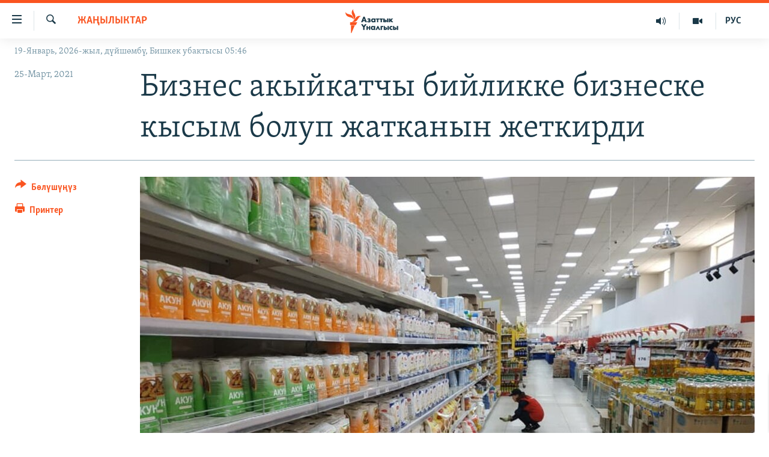

--- FILE ---
content_type: text/html; charset=utf-8
request_url: https://www.azattyk.org/a/31167721.html
body_size: 19965
content:

<!DOCTYPE html>
<html lang="ky" dir="ltr" class="no-js">
<head>
        <link rel="stylesheet" href="/Content/responsive/RFE/ky-KG/RFE-ky-KG.css?&amp;av=0.0.0.0&amp;cb=370">
<script src="https://tags.azattyk.org/rferl-pangea/prod/utag.sync.js"></script><script type='text/javascript' src='https://www.youtube.com/iframe_api' async></script>            <link rel="manifest" href="/manifest.json">
    <script type="text/javascript">
        //a general 'js' detection, must be on top level in <head>, due to CSS performance
        document.documentElement.className = "js";
        var cacheBuster = "370";
        var appBaseUrl = "/";
        var imgEnhancerBreakpoints = [0, 144, 256, 408, 650, 1023, 1597];
        var isLoggingEnabled = false;
        var isPreviewPage = false;
        var isLivePreviewPage = false;

        if (!isPreviewPage) {
            window.RFE = window.RFE || {};
            window.RFE.cacheEnabledByParam = window.location.href.indexOf('nocache=1') === -1;

            const url = new URL(window.location.href);
            const params = new URLSearchParams(url.search);

            // Remove the 'nocache' parameter
            params.delete('nocache');

            // Update the URL without the 'nocache' parameter
            url.search = params.toString();
            window.history.replaceState(null, '', url.toString());
        } else {
            window.addEventListener('load', function() {
                const links = window.document.links;
                for (let i = 0; i < links.length; i++) {
                    links[i].href = '#';
                    links[i].target = '_self';
                }
             })
        }

var pwaEnabled = false;        var swCacheDisabled;
    </script>
    <meta charset="utf-8" />

            <title>&#x411;&#x438;&#x437;&#x43D;&#x435;&#x441; &#x430;&#x43A;&#x44B;&#x439;&#x43A;&#x430;&#x442;&#x447;&#x44B; &#x431;&#x438;&#x439;&#x43B;&#x438;&#x43A;&#x43A;&#x435; &#x431;&#x438;&#x437;&#x43D;&#x435;&#x441;&#x43A;&#x435; &#x43A;&#x44B;&#x441;&#x44B;&#x43C; &#x431;&#x43E;&#x43B;&#x443;&#x43F; &#x436;&#x430;&#x442;&#x43A;&#x430;&#x43D;&#x44B;&#x43D; &#x436;&#x435;&#x442;&#x43A;&#x438;&#x440;&#x434;&#x438; </title>
            <meta name="description" content="&#x41F;&#x440;&#x435;&#x437;&#x438;&#x434;&#x435;&#x43D;&#x442;&#x442;&#x438;&#x43D; &#x430;&#x43F;&#x43F;&#x430;&#x440;&#x430;&#x442;&#x44B;&#x43D;&#x44B;&#x43D; &#x441;&#x442;&#x440;&#x430;&#x442;&#x435;&#x433;&#x438;&#x44F;&#x43B;&#x44B;&#x43A; &#x4E9;&#x43D;&#x4AF;&#x43A;&#x442;&#x4AF;&#x440;&#x4AF;&#x4AF;, &#x44D;&#x43A;&#x43E;&#x43D;&#x43E;&#x43C;&#x438;&#x43A;&#x430; &#x436;&#x430;&#x43D;&#x430; &#x444;&#x438;&#x43D;&#x430;&#x43D;&#x441;&#x44B; &#x441;&#x430;&#x44F;&#x441;&#x430;&#x442;&#x44B; &#x431;&#x4E9;&#x43B;&#x4AF;&#x43C;&#x4AF;&#x43D;&#x4AF;&#x43D; &#x431;&#x430;&#x448;&#x447;&#x44B;&#x441;&#x44B; &#x418;&#x441;&#x43A;&#x430;&#x43D;&#x434;&#x435;&#x440; &#x413;&#x430;&#x438;&#x43F;&#x43A;&#x443;&#x43B;&#x43E;&#x432; &#x41A;&#x44B;&#x440;&#x433;&#x44B;&#x437;&#x441;&#x442;&#x430;&#x43D;&#x434;&#x44B;&#x43D; &#x431;&#x438;&#x437;&#x43D;&#x435;&#x441;-&#x430;&#x43A;&#x44B;&#x439;&#x43A;&#x430;&#x442;&#x447;&#x44B;&#x441;&#x44B; &#x420;&#x43E;&#x431;&#x438;&#x43D; &#x41E;&#x440;&#x434;-&#x421;&#x43C;&#x438;&#x442; &#x43C;&#x435;&#x43D;&#x435;&#x43D; &#x436;&#x43E;&#x43B;&#x443;&#x433;&#x443;&#x448;&#x442;&#x443;. &#x411;&#x443;&#x43B; &#x442;&#x443;&#x443;&#x440;&#x430;&#x43B;&#x443;&#x443; &#x43C;&#x430;&#x430;&#x43B;&#x44B;&#x43C;&#x430;&#x442; &#x43F;&#x440;&#x435;&#x437;&#x438;&#x434;&#x435;&#x43D;&#x442;&#x442;&#x438;&#x43D; &#x441;&#x430;&#x439;&#x442;&#x44B;&#x43D;&#x434;&#x430; &#x436;&#x430;&#x437;&#x44B;&#x43B;&#x434;&#x44B;.&#xD;&#xA; &#x416;&#x43E;&#x43B;&#x443;&#x433;&#x443;&#x448;&#x443;&#x443;&#x434;&#x430; &#x420;&#x43E;&#x431;&#x438;&#x43D; &#x41E;&#x440;&#x434;-&#x421;&#x43C;&#x438;&#x442; &#x443;&#x447;&#x443;&#x440;&#x434;&#x430; &#x43C;&#x430;&#x43C;&#x43B;&#x435;&#x43A;&#x435;&#x442;&#x442;&#x438;&#x43A; &#x442;&#x435;&#x43A;&#x448;&#x435;&#x440;&#x4AF;&#x4AF;&#x447;&#x4AF;..." />
                <meta name="keywords" content="Жаңылыктар" />
    <meta name="viewport" content="width=device-width, initial-scale=1.0" />


    <meta http-equiv="X-UA-Compatible" content="IE=edge" />

<meta name="robots" content="max-image-preview:large"><meta property="fb:pages" content="132515023525838" /> <meta name="yandex-verification" content="9f3418917dcb252c" />

        <link href="https://www.azattyk.org/a/31167721.html" rel="canonical" />

        <meta name="apple-mobile-web-app-title" content="&#x410;&#x437;&#x430;&#x442;&#x442;&#x44B;&#x43A;" />
        <meta name="apple-mobile-web-app-status-bar-style" content="black" />
            <meta name="apple-itunes-app" content="app-id=1521472502, app-argument=//31167721.ltr" />
            <meta property="fb:admins" content="&#x424;&#x435;&#x439;&#x441;&#x431;&#x443;&#x43A;&#x442;&#x430;&#x433;&#x44B; &#x441;&#x430;&#x43D;&#x430;&#x440;&#x438;&#x43F;&#x442;&#x438;&#x43A; &#x43A;&#x4E9;&#x440;&#x441;&#x4E9;&#x442;&#x43A;&#x4AF;&#x447;:" />
<meta content="&#x411;&#x438;&#x437;&#x43D;&#x435;&#x441; &#x430;&#x43A;&#x44B;&#x439;&#x43A;&#x430;&#x442;&#x447;&#x44B; &#x431;&#x438;&#x439;&#x43B;&#x438;&#x43A;&#x43A;&#x435; &#x431;&#x438;&#x437;&#x43D;&#x435;&#x441;&#x43A;&#x435; &#x43A;&#x44B;&#x441;&#x44B;&#x43C; &#x431;&#x43E;&#x43B;&#x443;&#x43F; &#x436;&#x430;&#x442;&#x43A;&#x430;&#x43D;&#x44B;&#x43D; &#x436;&#x435;&#x442;&#x43A;&#x438;&#x440;&#x434;&#x438; " property="og:title"></meta>
<meta content="&#x41F;&#x440;&#x435;&#x437;&#x438;&#x434;&#x435;&#x43D;&#x442;&#x442;&#x438;&#x43D; &#x430;&#x43F;&#x43F;&#x430;&#x440;&#x430;&#x442;&#x44B;&#x43D;&#x44B;&#x43D; &#x441;&#x442;&#x440;&#x430;&#x442;&#x435;&#x433;&#x438;&#x44F;&#x43B;&#x44B;&#x43A; &#x4E9;&#x43D;&#x4AF;&#x43A;&#x442;&#x4AF;&#x440;&#x4AF;&#x4AF;, &#x44D;&#x43A;&#x43E;&#x43D;&#x43E;&#x43C;&#x438;&#x43A;&#x430; &#x436;&#x430;&#x43D;&#x430; &#x444;&#x438;&#x43D;&#x430;&#x43D;&#x441;&#x44B; &#x441;&#x430;&#x44F;&#x441;&#x430;&#x442;&#x44B; &#x431;&#x4E9;&#x43B;&#x4AF;&#x43C;&#x4AF;&#x43D;&#x4AF;&#x43D; &#x431;&#x430;&#x448;&#x447;&#x44B;&#x441;&#x44B; &#x418;&#x441;&#x43A;&#x430;&#x43D;&#x434;&#x435;&#x440; &#x413;&#x430;&#x438;&#x43F;&#x43A;&#x443;&#x43B;&#x43E;&#x432; &#x41A;&#x44B;&#x440;&#x433;&#x44B;&#x437;&#x441;&#x442;&#x430;&#x43D;&#x434;&#x44B;&#x43D; &#x431;&#x438;&#x437;&#x43D;&#x435;&#x441;-&#x430;&#x43A;&#x44B;&#x439;&#x43A;&#x430;&#x442;&#x447;&#x44B;&#x441;&#x44B; &#x420;&#x43E;&#x431;&#x438;&#x43D; &#x41E;&#x440;&#x434;-&#x421;&#x43C;&#x438;&#x442; &#x43C;&#x435;&#x43D;&#x435;&#x43D; &#x436;&#x43E;&#x43B;&#x443;&#x433;&#x443;&#x448;&#x442;&#x443;. &#x411;&#x443;&#x43B; &#x442;&#x443;&#x443;&#x440;&#x430;&#x43B;&#x443;&#x443; &#x43C;&#x430;&#x430;&#x43B;&#x44B;&#x43C;&#x430;&#x442; &#x43F;&#x440;&#x435;&#x437;&#x438;&#x434;&#x435;&#x43D;&#x442;&#x442;&#x438;&#x43D; &#x441;&#x430;&#x439;&#x442;&#x44B;&#x43D;&#x434;&#x430; &#x436;&#x430;&#x437;&#x44B;&#x43B;&#x434;&#x44B;.&#xD;&#xA; &#x416;&#x43E;&#x43B;&#x443;&#x433;&#x443;&#x448;&#x443;&#x443;&#x434;&#x430; &#x420;&#x43E;&#x431;&#x438;&#x43D; &#x41E;&#x440;&#x434;-&#x421;&#x43C;&#x438;&#x442; &#x443;&#x447;&#x443;&#x440;&#x434;&#x430; &#x43C;&#x430;&#x43C;&#x43B;&#x435;&#x43A;&#x435;&#x442;&#x442;&#x438;&#x43A; &#x442;&#x435;&#x43A;&#x448;&#x435;&#x440;&#x4AF;&#x4AF;&#x447;&#x4AF;..." property="og:description"></meta>
<meta content="article" property="og:type"></meta>
<meta content="https://www.azattyk.org/a/31167721.html" property="og:url"></meta>
<meta content="&#x410;&#x437;&#x430;&#x442;&#x442;&#x44B;&#x43A; &#x3A5;&#x43D;&#x430;&#x43B;&#x433;&#x44B;&#x441;&#x44B;" property="og:site_name"></meta>
<meta content="https://www.facebook.com/Azattyk.unalgysy" property="article:publisher"></meta>
<meta content="https://gdb.rferl.org/dbacdbec-baf5-4425-85c7-8fbf584ee1e6_w1200_h630.jpg" property="og:image"></meta>
<meta content="1200" property="og:image:width"></meta>
<meta content="630" property="og:image:height"></meta>
<meta content="460215691922613" property="fb:app_id"></meta>
<meta content="summary_large_image" name="twitter:card"></meta>
<meta content="@Azattyk_Radiosu" name="twitter:site"></meta>
<meta content="https://gdb.rferl.org/dbacdbec-baf5-4425-85c7-8fbf584ee1e6_w1200_h630.jpg" name="twitter:image"></meta>
<meta content="&#x411;&#x438;&#x437;&#x43D;&#x435;&#x441; &#x430;&#x43A;&#x44B;&#x439;&#x43A;&#x430;&#x442;&#x447;&#x44B; &#x431;&#x438;&#x439;&#x43B;&#x438;&#x43A;&#x43A;&#x435; &#x431;&#x438;&#x437;&#x43D;&#x435;&#x441;&#x43A;&#x435; &#x43A;&#x44B;&#x441;&#x44B;&#x43C; &#x431;&#x43E;&#x43B;&#x443;&#x43F; &#x436;&#x430;&#x442;&#x43A;&#x430;&#x43D;&#x44B;&#x43D; &#x436;&#x435;&#x442;&#x43A;&#x438;&#x440;&#x434;&#x438; " name="twitter:title"></meta>
<meta content="&#x41F;&#x440;&#x435;&#x437;&#x438;&#x434;&#x435;&#x43D;&#x442;&#x442;&#x438;&#x43D; &#x430;&#x43F;&#x43F;&#x430;&#x440;&#x430;&#x442;&#x44B;&#x43D;&#x44B;&#x43D; &#x441;&#x442;&#x440;&#x430;&#x442;&#x435;&#x433;&#x438;&#x44F;&#x43B;&#x44B;&#x43A; &#x4E9;&#x43D;&#x4AF;&#x43A;&#x442;&#x4AF;&#x440;&#x4AF;&#x4AF;, &#x44D;&#x43A;&#x43E;&#x43D;&#x43E;&#x43C;&#x438;&#x43A;&#x430; &#x436;&#x430;&#x43D;&#x430; &#x444;&#x438;&#x43D;&#x430;&#x43D;&#x441;&#x44B; &#x441;&#x430;&#x44F;&#x441;&#x430;&#x442;&#x44B; &#x431;&#x4E9;&#x43B;&#x4AF;&#x43C;&#x4AF;&#x43D;&#x4AF;&#x43D; &#x431;&#x430;&#x448;&#x447;&#x44B;&#x441;&#x44B; &#x418;&#x441;&#x43A;&#x430;&#x43D;&#x434;&#x435;&#x440; &#x413;&#x430;&#x438;&#x43F;&#x43A;&#x443;&#x43B;&#x43E;&#x432; &#x41A;&#x44B;&#x440;&#x433;&#x44B;&#x437;&#x441;&#x442;&#x430;&#x43D;&#x434;&#x44B;&#x43D; &#x431;&#x438;&#x437;&#x43D;&#x435;&#x441;-&#x430;&#x43A;&#x44B;&#x439;&#x43A;&#x430;&#x442;&#x447;&#x44B;&#x441;&#x44B; &#x420;&#x43E;&#x431;&#x438;&#x43D; &#x41E;&#x440;&#x434;-&#x421;&#x43C;&#x438;&#x442; &#x43C;&#x435;&#x43D;&#x435;&#x43D; &#x436;&#x43E;&#x43B;&#x443;&#x433;&#x443;&#x448;&#x442;&#x443;. &#x411;&#x443;&#x43B; &#x442;&#x443;&#x443;&#x440;&#x430;&#x43B;&#x443;&#x443; &#x43C;&#x430;&#x430;&#x43B;&#x44B;&#x43C;&#x430;&#x442; &#x43F;&#x440;&#x435;&#x437;&#x438;&#x434;&#x435;&#x43D;&#x442;&#x442;&#x438;&#x43D; &#x441;&#x430;&#x439;&#x442;&#x44B;&#x43D;&#x434;&#x430; &#x436;&#x430;&#x437;&#x44B;&#x43B;&#x434;&#x44B;.&#xD;&#xA; &#x416;&#x43E;&#x43B;&#x443;&#x433;&#x443;&#x448;&#x443;&#x443;&#x434;&#x430; &#x420;&#x43E;&#x431;&#x438;&#x43D; &#x41E;&#x440;&#x434;-&#x421;&#x43C;&#x438;&#x442; &#x443;&#x447;&#x443;&#x440;&#x434;&#x430; &#x43C;&#x430;&#x43C;&#x43B;&#x435;&#x43A;&#x435;&#x442;&#x442;&#x438;&#x43A; &#x442;&#x435;&#x43A;&#x448;&#x435;&#x440;&#x4AF;&#x4AF;&#x447;&#x4AF;..." name="twitter:description"></meta>
                    <link rel="amphtml" href="https://www.azattyk.org/amp/31167721.html" />
<script type="application/ld+json">{"articleSection":"Жаңылыктар","isAccessibleForFree":true,"headline":"Бизнес акыйкатчы бийликке бизнеске кысым болуп жатканын жеткирди ","inLanguage":"ky-KG","keywords":"Жаңылыктар","author":{"@type":"Person","name":"ЭЕ/АҮ"},"datePublished":"2021-03-25 02:34:00Z","dateModified":"2021-03-25 02:35:10Z","publisher":{"logo":{"width":512,"height":220,"@type":"ImageObject","url":"https://www.azattyk.org/Content/responsive/RFE/ky-KG/img/logo.png"},"@type":"NewsMediaOrganization","url":"https://www.azattyk.org","sameAs":["https://www.facebook.com/azattyk.org","https://twitter.com/Azattyk_Radiosu","https://www.youtube.com/user/AzattykUnalgysy","https://telegram.me/Azattyk_radiosu","https://soundcloud.com/azattyk-audio","https://www.instagram.com/azattyk.kg/","https://www.whatsapp.com/channel/0029VaEfXksHbFV2MNnL1I3E","https://www.whatsapp.com/channel/0029VaEfXksHbFV2MNnL1I3E"],"name":"Азаттык Үналгысы | Кыргызстан: видео, фото, кабарлар","alternateName":""},"@context":"https://schema.org","@type":"NewsArticle","mainEntityOfPage":"https://www.azattyk.org/a/31167721.html","url":"https://www.azattyk.org/a/31167721.html","description":"Президенттин аппаратынын стратегиялык өнүктүрүү, экономика жана финансы саясаты бөлүмүнүн башчысы Искандер Гаипкулов Кыргызстандын бизнес-акыйкатчысы Робин Орд-Смит менен жолугушту. Бул тууралуу маалымат президенттин сайтында жазылды.\r\n Жолугушууда Робин Орд-Смит учурда мамлекеттик текшерүүчү...","image":{"width":1080,"height":608,"@type":"ImageObject","url":"https://gdb.rferl.org/dbacdbec-baf5-4425-85c7-8fbf584ee1e6_w1080_h608.jpg"},"name":"Бизнес акыйкатчы бийликке бизнеске кысым болуп жатканын жеткирди "}</script>
    <script src="/Scripts/responsive/infographics.bundle.min.js?&amp;av=0.0.0.0&amp;cb=370"></script>
        <script src="/Scripts/responsive/dollardom.min.js?&amp;av=0.0.0.0&amp;cb=370"></script>
        <script src="/Scripts/responsive/modules/commons.js?&amp;av=0.0.0.0&amp;cb=370"></script>
        <script src="/Scripts/responsive/modules/app_code.js?&amp;av=0.0.0.0&amp;cb=370"></script>

        <link rel="icon" type="image/svg+xml" href="/Content/responsive/RFE/img/webApp/favicon.svg" />
        <link rel="alternate icon" href="/Content/responsive/RFE/img/webApp/favicon.ico" />
            <link rel="mask-icon" color="#ea6903" href="/Content/responsive/RFE/img/webApp/favicon_safari.svg" />
        <link rel="apple-touch-icon" sizes="152x152" href="/Content/responsive/RFE/img/webApp/ico-152x152.png" />
        <link rel="apple-touch-icon" sizes="144x144" href="/Content/responsive/RFE/img/webApp/ico-144x144.png" />
        <link rel="apple-touch-icon" sizes="114x114" href="/Content/responsive/RFE/img/webApp/ico-114x114.png" />
        <link rel="apple-touch-icon" sizes="72x72" href="/Content/responsive/RFE/img/webApp/ico-72x72.png" />
        <link rel="apple-touch-icon-precomposed" href="/Content/responsive/RFE/img/webApp/ico-57x57.png" />
        <link rel="icon" sizes="192x192" href="/Content/responsive/RFE/img/webApp/ico-192x192.png" />
        <link rel="icon" sizes="128x128" href="/Content/responsive/RFE/img/webApp/ico-128x128.png" />
        <meta name="msapplication-TileColor" content="#ffffff" />
        <meta name="msapplication-TileImage" content="/Content/responsive/RFE/img/webApp/ico-144x144.png" />
                <link rel="preload" href="/Content/responsive/fonts/Skolar-Lt_Cyrl_v2.4.woff" type="font/woff" as="font" crossorigin="anonymous" />
    <link rel="alternate" type="application/rss+xml" title="RFE/RL - Top Stories [RSS]" href="/api/" />
    <link rel="sitemap" type="application/rss+xml" href="/sitemap.xml" />
    
    



</head>
<body class=" nav-no-loaded cc_theme pg-article print-lay-article js-category-to-nav nojs-images date-time-enabled">
        <script type="text/javascript" >
            var analyticsData = {url:"https://www.azattyk.org/a/31167721.html",property_id:"419",article_uid:"31167721",page_title:"Бизнес акыйкатчы бийликке бизнеске кысым болуп жатканын жеткирди ",page_type:"article",content_type:"article",subcontent_type:"article",last_modified:"2021-03-25 02:35:10Z",pub_datetime:"2021-03-25 02:34:00Z",pub_year:"2021",pub_month:"03",pub_day:"25",pub_hour:"02",pub_weekday:"Thursday",section:"жаңылыктар",english_section:"ky-news",byline:"",categories:"ky-news",domain:"www.azattyk.org",language:"Kyrgyz",language_service:"RFERL Kyrgyz",platform:"web",copied:"no",copied_article:"",copied_title:"",runs_js:"Yes",cms_release:"8.44.0.0.370",enviro_type:"prod",slug:"",entity:"RFE",short_language_service:"KYR",platform_short:"W",page_name:"Бизнес акыйкатчы бийликке бизнеске кысым болуп жатканын жеткирди "};
        </script>
<noscript><iframe src="https://www.googletagmanager.com/ns.html?id=GTM-WXZBPZ" height="0" width="0" style="display:none;visibility:hidden"></iframe></noscript>        <script type="text/javascript" data-cookiecategory="analytics">
            var gtmEventObject = Object.assign({}, analyticsData, {event: 'page_meta_ready'});window.dataLayer = window.dataLayer || [];window.dataLayer.push(gtmEventObject);
            if (top.location === self.location) { //if not inside of an IFrame
                 var renderGtm = "true";
                 if (renderGtm === "true") {
            (function(w,d,s,l,i){w[l]=w[l]||[];w[l].push({'gtm.start':new Date().getTime(),event:'gtm.js'});var f=d.getElementsByTagName(s)[0],j=d.createElement(s),dl=l!='dataLayer'?'&l='+l:'';j.async=true;j.src='//www.googletagmanager.com/gtm.js?id='+i+dl;f.parentNode.insertBefore(j,f);})(window,document,'script','dataLayer','GTM-WXZBPZ');
                 }
            }
        </script>
        <!--Analytics tag js version start-->
            <script type="text/javascript" data-cookiecategory="analytics">
                var utag_data = Object.assign({}, analyticsData, {});
if(typeof(TealiumTagFrom)==='function' && typeof(TealiumTagSearchKeyword)==='function') {
var utag_from=TealiumTagFrom();var utag_searchKeyword=TealiumTagSearchKeyword();
if(utag_searchKeyword!=null && utag_searchKeyword!=='' && utag_data["search_keyword"]==null) utag_data["search_keyword"]=utag_searchKeyword;if(utag_from!=null && utag_from!=='') utag_data["from"]=TealiumTagFrom();}
                if(window.top!== window.self&&utag_data.page_type==="snippet"){utag_data.page_type = 'iframe';}
                try{if(window.top!==window.self&&window.self.location.hostname===window.top.location.hostname){utag_data.platform = 'self-embed';utag_data.platform_short = 'se';}}catch(e){if(window.top!==window.self&&window.self.location.search.includes("platformType=self-embed")){utag_data.platform = 'cross-promo';utag_data.platform_short = 'cp';}}
                (function(a,b,c,d){    a="https://tags.azattyk.org/rferl-pangea/prod/utag.js";    b=document;c="script";d=b.createElement(c);d.src=a;d.type="text/java"+c;d.async=true;    a=b.getElementsByTagName(c)[0];a.parentNode.insertBefore(d,a);    })();
            </script>
        <!--Analytics tag js version end-->
<!-- Analytics tag management NoScript -->
<noscript>
<img style="position: absolute; border: none;" src="https://ssc.azattyk.org/b/ss/bbgprod,bbgentityrferl/1/G.4--NS/1145485711?pageName=rfe%3akyr%3aw%3aarticle%3a%d0%91%d0%b8%d0%b7%d0%bd%d0%b5%d1%81%20%d0%b0%d0%ba%d1%8b%d0%b9%d0%ba%d0%b0%d1%82%d1%87%d1%8b%20%d0%b1%d0%b8%d0%b9%d0%bb%d0%b8%d0%ba%d0%ba%d0%b5%20%d0%b1%d0%b8%d0%b7%d0%bd%d0%b5%d1%81%d0%ba%d0%b5%20%d0%ba%d1%8b%d1%81%d1%8b%d0%bc%20%d0%b1%d0%be%d0%bb%d1%83%d0%bf%20%d0%b6%d0%b0%d1%82%d0%ba%d0%b0%d0%bd%d1%8b%d0%bd%20%d0%b6%d0%b5%d1%82%d0%ba%d0%b8%d1%80%d0%b4%d0%b8%20&amp;c6=%d0%91%d0%b8%d0%b7%d0%bd%d0%b5%d1%81%20%d0%b0%d0%ba%d1%8b%d0%b9%d0%ba%d0%b0%d1%82%d1%87%d1%8b%20%d0%b1%d0%b8%d0%b9%d0%bb%d0%b8%d0%ba%d0%ba%d0%b5%20%d0%b1%d0%b8%d0%b7%d0%bd%d0%b5%d1%81%d0%ba%d0%b5%20%d0%ba%d1%8b%d1%81%d1%8b%d0%bc%20%d0%b1%d0%be%d0%bb%d1%83%d0%bf%20%d0%b6%d0%b0%d1%82%d0%ba%d0%b0%d0%bd%d1%8b%d0%bd%20%d0%b6%d0%b5%d1%82%d0%ba%d0%b8%d1%80%d0%b4%d0%b8%20&amp;v36=8.44.0.0.370&amp;v6=D=c6&amp;g=https%3a%2f%2fwww.azattyk.org%2fa%2f31167721.html&amp;c1=D=g&amp;v1=D=g&amp;events=event1,event52&amp;c16=rferl%20kyrgyz&amp;v16=D=c16&amp;c5=ky-news&amp;v5=D=c5&amp;ch=%d0%96%d0%b0%d2%a3%d1%8b%d0%bb%d1%8b%d0%ba%d1%82%d0%b0%d1%80&amp;c15=kyrgyz&amp;v15=D=c15&amp;c4=article&amp;v4=D=c4&amp;c14=31167721&amp;v14=D=c14&amp;v20=no&amp;c17=web&amp;v17=D=c17&amp;mcorgid=518abc7455e462b97f000101%40adobeorg&amp;server=www.azattyk.org&amp;pageType=D=c4&amp;ns=bbg&amp;v29=D=server&amp;v25=rfe&amp;v30=419&amp;v105=D=User-Agent " alt="analytics" width="1" height="1" /></noscript>
<!-- End of Analytics tag management NoScript -->


        <!--*** Accessibility links - For ScreenReaders only ***-->
        <section>
            <div class="sr-only">
                <h2>&#x41B;&#x438;&#x43D;&#x43A;&#x442;&#x435;&#x440; </h2>
                <ul>
                    <li><a href="#content" data-disable-smooth-scroll="1">&#x41C;&#x430;&#x437;&#x43C;&#x443;&#x43D;&#x433;&#x430; &#x4E9;&#x442;&#x4AF;&#x4A3;&#x4AF;&#x437;</a></li>
                    <li><a href="#navigation" data-disable-smooth-scroll="1">&#x41D;&#x430;&#x432;&#x438;&#x433;&#x430;&#x446;&#x438;&#x44F;&#x433;&#x430; &#x4E9;&#x442;&#x4AF;&#x4A3;&#x4AF;&#x437;</a></li>
                    <li><a href="#txtHeaderSearch" data-disable-smooth-scroll="1">&#x418;&#x437;&#x434;&#x4E9;&#x4E9;&#x433;&#x4E9; &#x441;&#x430;&#x43B;&#x44B;&#x4A3;&#x44B;&#x437;</a></li>
                </ul>
            </div>
        </section>
    




<div dir="ltr">
    <div id="page">
            <aside>

<div class="c-lightbox overlay-modal">
    <div class="c-lightbox__intro">
        <h2 class="c-lightbox__intro-title"></h2>
        <button class="btn btn--rounded c-lightbox__btn c-lightbox__intro-next" title="&#x410;&#x43B;&#x434;&#x44B;&#x433;&#x430;">
            <span class="ico ico--rounded ico-chevron-forward"></span>
            <span class="sr-only">&#x410;&#x43B;&#x434;&#x44B;&#x433;&#x430;</span>
        </button>
    </div>
    <div class="c-lightbox__nav">
        <button class="btn btn--rounded c-lightbox__btn c-lightbox__btn--close" title="&#x416;&#x430;&#x431;&#x443;&#x443;">
            <span class="ico ico--rounded ico-close"></span>
            <span class="sr-only">&#x416;&#x430;&#x431;&#x443;&#x443;</span>
        </button>
        <button class="btn btn--rounded c-lightbox__btn c-lightbox__btn--prev" title="&#x410;&#x440;&#x442;&#x43A;&#x430;">
            <span class="ico ico--rounded ico-chevron-backward"></span>
            <span class="sr-only">&#x410;&#x440;&#x442;&#x43A;&#x430;</span>
        </button>
        <button class="btn btn--rounded c-lightbox__btn c-lightbox__btn--next" title="&#x410;&#x43B;&#x434;&#x44B;&#x433;&#x430;">
            <span class="ico ico--rounded ico-chevron-forward"></span>
            <span class="sr-only">&#x410;&#x43B;&#x434;&#x44B;&#x433;&#x430;</span>
        </button>
    </div>
    <div class="c-lightbox__content-wrap">
        <figure class="c-lightbox__content">
            <span class="c-spinner c-spinner--lightbox">
                <img src="/Content/responsive/img/player-spinner.png"
                     alt="please wait"
                     title="please wait" />
            </span>
            <div class="c-lightbox__img">
                <div class="thumb">
                    <img src="" alt="" />
                </div>
            </div>
            <figcaption>
                <div class="c-lightbox__info c-lightbox__info--foot">
                    <span class="c-lightbox__counter"></span>
                    <span class="caption c-lightbox__caption"></span>
                </div>
            </figcaption>
        </figure>
    </div>
    <div class="hidden">
        <div class="content-advisory__box content-advisory__box--lightbox">
            <span class="content-advisory__box-text">&#x421;&#x4AF;&#x440;&#x4E9;&#x442; &#x430;&#x439;&#x440;&#x44B;&#x43C; &#x43E;&#x43A;&#x443;&#x440;&#x43C;&#x430;&#x43D;&#x434;&#x430;&#x440; &#x4AF;&#x447;&#x4AF;&#x43D; &#x4AF;&#x440;&#x4E9;&#x439; &#x443;&#x447;&#x443;&#x440;&#x433;&#x430;&#x43D; &#x43C;&#x430;&#x430;&#x43D;&#x430;&#x439; &#x436;&#x430;&#x440;&#x430;&#x442;&#x44B;&#x448;&#x44B; &#x43C;&#x4AF;&#x43C;&#x43A;&#x4AF;&#x43D;</span>
            <button class="btn btn--transparent content-advisory__box-btn m-t-md" value="text" type="button">
                <span class="btn__text">
                    &#x431;&#x430;&#x441;&#x44B;&#x43F; &#x43A;&#x4E9;&#x440;&#x4AF;&#x4A3;&#x4AF;&#x437;
                </span>
            </button>
        </div>
    </div>
</div>

<div class="print-dialogue">
    <div class="container">
        <h3 class="print-dialogue__title section-head">&#x41F;&#x440;&#x438;&#x43D;&#x442;&#x435;&#x440;&#x434;&#x435;&#x43D; &#x447;&#x44B;&#x433;&#x430;&#x440;&#x443;&#x443;:</h3>
        <div class="print-dialogue__opts">
            <ul class="print-dialogue__opt-group">
                <li class="form__group form__group--checkbox">
                    <input class="form__check " id="checkboxImages" name="checkboxImages" type="checkbox" checked="checked" />
                    <label for="checkboxImages" class="form__label m-t-md">&#x421;&#x4AF;&#x440;&#x4E9;&#x442;&#x442;&#x4E9;&#x440;</label>
                </li>
                <li class="form__group form__group--checkbox">
                    <input class="form__check " id="checkboxMultimedia" name="checkboxMultimedia" type="checkbox" checked="checked" />
                    <label for="checkboxMultimedia" class="form__label m-t-md">Multimedia</label>
                </li>
            </ul>
            <ul class="print-dialogue__opt-group">
                <li class="form__group form__group--checkbox">
                    <input class="form__check " id="checkboxEmbedded" name="checkboxEmbedded" type="checkbox" checked="checked" />
                    <label for="checkboxEmbedded" class="form__label m-t-md">&#x422;&#x438;&#x440;&#x43A;&#x435;&#x43B;&#x433;&#x435;&#x43D; &#x43C;&#x430;&#x437;&#x43C;&#x443;&#x43D;</label>
                </li>
                <li class="hidden">
                    <input class="form__check " id="checkboxComments" name="checkboxComments" type="checkbox" />
                    <label for="checkboxComments" class="form__label m-t-md">&#x41A;&#x43E;&#x43C;&#x43C;&#x435;&#x43D;&#x442;&#x430;&#x440;&#x438;&#x439;&#x43B;&#x435;&#x440;</label>
                </li>
            </ul>
        </div>
        <div class="print-dialogue__buttons">
            <button class="btn  btn--secondary close-button" type="button" title="&#x411;&#x430;&#x448; &#x442;&#x430;&#x440;&#x442;&#x443;&#x443;">
                <span class="btn__text ">&#x411;&#x430;&#x448; &#x442;&#x430;&#x440;&#x442;&#x443;&#x443;</span>
            </button>
            <button class="btn  btn-cust-print m-l-sm" type="button" title="&#x41F;&#x440;&#x438;&#x43D;&#x442;&#x435;&#x440;">
                <span class="btn__text ">&#x41F;&#x440;&#x438;&#x43D;&#x442;&#x435;&#x440;</span>
            </button>
        </div>
    </div>
</div>                
<div class="ctc-message pos-fix">
    <div class="ctc-message__inner">&#x428;&#x438;&#x43B;&#x442;&#x435;&#x43C;&#x435; &#x43A;&#x4E9;&#x447;&#x4AF;&#x440;&#x4AF;&#x43B;&#x434;&#x4AF;</div>
</div>
            </aside>

<div class="hdr-20 hdr-20--big">
    <div class="hdr-20__inner">
        <div class="hdr-20__max pos-rel">
            <div class="hdr-20__side hdr-20__side--primary d-flex">
                <label data-for="main-menu-ctrl" data-switcher-trigger="true" data-switch-target="main-menu-ctrl" class="burger hdr-trigger pos-rel trans-trigger" data-trans-evt="click" data-trans-id="menu">
                    <span class="ico ico-close hdr-trigger__ico hdr-trigger__ico--close burger__ico burger__ico--close"></span>
                    <span class="ico ico-menu hdr-trigger__ico hdr-trigger__ico--open burger__ico burger__ico--open"></span>
                </label>
                <div class="menu-pnl pos-fix trans-target" data-switch-target="main-menu-ctrl" data-trans-id="menu">
                    <div class="menu-pnl__inner">
                        <nav class="main-nav menu-pnl__item menu-pnl__item--first">
                            <ul class="main-nav__list accordeon" data-analytics-tales="false" data-promo-name="link" data-location-name="nav,secnav">
                                

        <li class="main-nav__item">
            <a class="main-nav__item-name main-nav__item-name--link" href="/news" title="&#x416;&#x430;&#x4A3;&#x44B;&#x43B;&#x44B;&#x43A;&#x442;&#x430;&#x440;" data-item-name="ky-news" >&#x416;&#x430;&#x4A3;&#x44B;&#x43B;&#x44B;&#x43A;&#x442;&#x430;&#x440;</a>
        </li>

        <li class="main-nav__item accordeon__item" data-switch-target="menu-item-960">
            <label class="main-nav__item-name main-nav__item-name--label accordeon__control-label" data-switcher-trigger="true" data-for="menu-item-960">
                &#x41A;&#x44B;&#x440;&#x433;&#x44B;&#x437;&#x441;&#x442;&#x430;&#x43D;
                <span class="ico ico-chevron-down main-nav__chev"></span>
            </label>
            <div class="main-nav__sub-list">
                
    <a class="main-nav__item-name main-nav__item-name--link main-nav__item-name--sub" href="/Kyrgyzstan" title="&#x41A;&#x44B;&#x440;&#x433;&#x44B;&#x437;&#x441;&#x442;&#x430;&#x43D;" data-item-name="kyrgyzstan" >&#x41A;&#x44B;&#x440;&#x433;&#x44B;&#x437;&#x441;&#x442;&#x430;&#x43D;</a>

    <a class="main-nav__item-name main-nav__item-name--link main-nav__item-name--sub" href="/politics" title="&#x421;&#x430;&#x44F;&#x441;&#x430;&#x442;" data-item-name="saiasat" >&#x421;&#x430;&#x44F;&#x441;&#x430;&#x442;</a>

    <a class="main-nav__item-name main-nav__item-name--link main-nav__item-name--sub" href="/economics" title="&#x42D;&#x43A;&#x43E;&#x43D;&#x43E;&#x43C;&#x438;&#x43A;&#x430;" data-item-name="ky-economy" >&#x42D;&#x43A;&#x43E;&#x43D;&#x43E;&#x43C;&#x438;&#x43A;&#x430;</a>

    <a class="main-nav__item-name main-nav__item-name--link main-nav__item-name--sub" href="/culture" title="&#x43C;&#x430;&#x434;&#x430;&#x43D;&#x438;&#x44F;&#x442;" data-item-name="ky-culture" >&#x43C;&#x430;&#x434;&#x430;&#x43D;&#x438;&#x44F;&#x442;</a>

            </div>
        </li>

        <li class="main-nav__item accordeon__item" data-switch-target="menu-item-1030">
            <label class="main-nav__item-name main-nav__item-name--label accordeon__control-label" data-switcher-trigger="true" data-for="menu-item-1030">
                &#x414;&#x4AF;&#x439;&#x43D;&#x4E9;
                <span class="ico ico-chevron-down main-nav__chev"></span>
            </label>
            <div class="main-nav__sub-list">
                
    <a class="main-nav__item-name main-nav__item-name--link main-nav__item-name--sub" href="/world" title="&#x414;&#x4AF;&#x439;&#x43D;&#x4E9;" data-item-name="ky-world" >&#x414;&#x4AF;&#x439;&#x43D;&#x4E9;</a>

    <a class="main-nav__item-name main-nav__item-name--link main-nav__item-name--sub" href="/central-asia" title="&#x411;&#x43E;&#x440;&#x431;&#x43E;&#x440; &#x410;&#x437;&#x438;&#x44F;" data-item-name="ky-central_asia" >&#x411;&#x43E;&#x440;&#x431;&#x43E;&#x440; &#x410;&#x437;&#x438;&#x44F;</a>

            </div>
        </li>

        <li class="main-nav__item">
            <a class="main-nav__item-name main-nav__item-name--link" href="/p/8776.html" title="&#x423;&#x43A;&#x440;&#x430;&#x438;&#x43D;&#x430;" data-item-name="war-in-ukraine" >&#x423;&#x43A;&#x440;&#x430;&#x438;&#x43D;&#x430;</a>
        </li>

        <li class="main-nav__item">
            <a class="main-nav__item-name main-nav__item-name--link" href="/investigation" title="&#x410;&#x442;&#x430;&#x439;&#x44B;&#x43D; &#x438;&#x43B;&#x438;&#x43A;&#x442;&#x4E9;&#x4E9;" data-item-name="ky-special-investiagiton" >&#x410;&#x442;&#x430;&#x439;&#x44B;&#x43D; &#x438;&#x43B;&#x438;&#x43A;&#x442;&#x4E9;&#x4E9;</a>
        </li>

        <li class="main-nav__item accordeon__item" data-switch-target="menu-item-2922">
            <label class="main-nav__item-name main-nav__item-name--label accordeon__control-label" data-switcher-trigger="true" data-for="menu-item-2922">
                &#x422;&#x412; &#x43F;&#x440;&#x43E;&#x433;&#x440;&#x430;&#x43C;&#x43C;&#x430;&#x43B;&#x430;&#x440;
                <span class="ico ico-chevron-down main-nav__chev"></span>
            </label>
            <div class="main-nav__sub-list">
                
    <a class="main-nav__item-name main-nav__item-name--link main-nav__item-name--sub" href="/z/17386" title="&#x411;&#x4AF;&#x433;&#x4AF;&#x43D; &#x410;&#x437;&#x430;&#x442;&#x442;&#x44B;&#x43A;&#x442;&#x430;" data-item-name="world-news" >&#x411;&#x4AF;&#x433;&#x4AF;&#x43D; &#x410;&#x437;&#x430;&#x442;&#x442;&#x44B;&#x43A;&#x442;&#x430;</a>

    <a class="main-nav__item-name main-nav__item-name--link main-nav__item-name--sub" href="/ExpertterTV" title="&#x42D;&#x43A;&#x441;&#x43F;&#x435;&#x440;&#x442;&#x442;&#x435;&#x440; &#x442;&#x430;&#x43B;&#x434;&#x430;&#x439;&#x442;" data-item-name="experts_analyze" >&#x42D;&#x43A;&#x441;&#x43F;&#x435;&#x440;&#x442;&#x442;&#x435;&#x440; &#x442;&#x430;&#x43B;&#x434;&#x430;&#x439;&#x442;</a>

    <a class="main-nav__item-name main-nav__item-name--link main-nav__item-name--sub" href="/DuinoTV" title="&#x411;&#x438;&#x437; &#x436;&#x430;&#x43D;&#x430; &#x434;&#x4AF;&#x439;&#x43D;&#x4E9;" data-item-name="world-and-us-tv" >&#x411;&#x438;&#x437; &#x436;&#x430;&#x43D;&#x430; &#x434;&#x4AF;&#x439;&#x43D;&#x4E9;</a>

    <a class="main-nav__item-name main-nav__item-name--link main-nav__item-name--sub" href="/DanisteTV" title="&#x414;&#x430;&#x43D;&#x438;&#x441;&#x442;&#x435;" data-item-name="daniste" >&#x414;&#x430;&#x43D;&#x438;&#x441;&#x442;&#x435;</a>

    <a class="main-nav__item-name main-nav__item-name--link main-nav__item-name--sub" href="/EjeSingdiTV" title="&#x42D;&#x436;&#x435;-&#x441;&#x438;&#x4A3;&#x434;&#x438;&#x43B;&#x435;&#x440;" data-item-name="sisterhood" >&#x42D;&#x436;&#x435;-&#x441;&#x438;&#x4A3;&#x434;&#x438;&#x43B;&#x435;&#x440;</a>

    <a class="main-nav__item-name main-nav__item-name--link main-nav__item-name--sub" href="/PlusTV" title="&#x410;&#x437;&#x430;&#x442;&#x442;&#x44B;&#x43A;&#x2B;" data-item-name="Azattyk_plus_TV" >&#x410;&#x437;&#x430;&#x442;&#x442;&#x44B;&#x43A;&#x2B;</a>

    <a class="main-nav__item-name main-nav__item-name--link main-nav__item-name--sub" href="/YngaisyzTV" title="&#x42B;&#x4A3;&#x433;&#x430;&#x439;&#x441;&#x44B;&#x437; &#x441;&#x443;&#x440;&#x43E;&#x43E;&#x43B;&#x43E;&#x440;" data-item-name="Inconvenient__Questions_tv" >&#x42B;&#x4A3;&#x433;&#x430;&#x439;&#x441;&#x44B;&#x437; &#x441;&#x443;&#x440;&#x43E;&#x43E;&#x43B;&#x43E;&#x440;</a>

            </div>
        </li>

        <li class="main-nav__item">
            <a class="main-nav__item-name main-nav__item-name--link" href="/p/7880.html" title="&#x41F;&#x43E;&#x434;&#x43A;&#x430;&#x441;&#x442;" data-item-name="azattyk-podcast" >&#x41F;&#x43E;&#x434;&#x43A;&#x430;&#x441;&#x442;</a>
        </li>

        <li class="main-nav__item">
            <a class="main-nav__item-name main-nav__item-name--link" href="/opinions" title="&#x4E8;&#x437;&#x433;&#x4E9;&#x447;&#x4E9; &#x43F;&#x438;&#x43A;&#x438;&#x440;" data-item-name="blog--minsanat" >&#x4E8;&#x437;&#x433;&#x4E9;&#x447;&#x4E9; &#x43F;&#x438;&#x43A;&#x438;&#x440;</a>
        </li>



                            </ul>
                        </nav>
                        

<div class="menu-pnl__item">
        <a href="https://rus.azattyk.org" class="menu-pnl__item-link" alt="&#x420;&#x443;&#x441;&#x441;&#x43A;&#x438;&#x439;">&#x420;&#x443;&#x441;&#x441;&#x43A;&#x438;&#x439;</a>
</div>


                        
                            <div class="menu-pnl__item menu-pnl__item--social">
                                    <h5 class="menu-pnl__sub-head">&#x41E;&#x43D;&#x43B;&#x430;&#x439;&#x43D; &#x448;&#x435;&#x440;&#x438;&#x43D;&#x435;</h5>

        <a href="https://www.facebook.com/azattyk.org" title="&#x424;&#x435;&#x439;&#x441;&#x431;&#x443;&#x43A;&#x442;&#x430;&#x43D; &#x43A;&#x430;&#x440;&#x430;&#x4A3;&#x44B;&#x437;" data-analytics-text="follow_on_facebook" class="btn btn--rounded btn--social-inverted menu-pnl__btn js-social-btn btn-facebook"  target="_blank" rel="noopener">
            <span class="ico ico-facebook-alt ico--rounded"></span>
        </a>


        <a href="https://www.youtube.com/user/AzattykUnalgysy" title="&#x42E;&#x442;&#x443;&#x431;&#x434;&#x430;&#x43D; &#x43A;&#x4E9;&#x440;&#x4AF;&#x4A3;&#x4AF;&#x437;" data-analytics-text="follow_on_youtube" class="btn btn--rounded btn--social-inverted menu-pnl__btn js-social-btn btn-youtube"  target="_blank" rel="noopener">
            <span class="ico ico-youtube ico--rounded"></span>
        </a>


        <a href="https://twitter.com/Azattyk_Radiosu" title="&#x422;&#x432;&#x438;&#x442;&#x442;&#x435;&#x440;&#x434;&#x435;&#x43D; &#x43A;&#x430;&#x440;&#x430;&#x4A3;&#x44B;&#x437;" data-analytics-text="follow_on_twitter" class="btn btn--rounded btn--social-inverted menu-pnl__btn js-social-btn btn-twitter"  target="_blank" rel="noopener">
            <span class="ico ico-twitter ico--rounded"></span>
        </a>


        <a href="https://www.instagram.com/azattyk.kg/" title="&#x418;&#x43D;&#x441;&#x442;&#x430;&#x433;&#x440;&#x430;&#x43C;&#x434;&#x430;&#x43D; &#x43A;&#x4E9;&#x440;&#x4AF;&#x4A3;&#x4AF;&#x437;" data-analytics-text="follow_on_instagram" class="btn btn--rounded btn--social-inverted menu-pnl__btn js-social-btn btn-instagram"  target="_blank" rel="noopener">
            <span class="ico ico-instagram ico--rounded"></span>
        </a>


        <a href="https://telegram.me/Azattyk_radiosu" title="&#x422;&#x435;&#x43B;&#x435;&#x433;&#x440;&#x430;&#x43C;&#x434;&#x430;&#x43D; &#x43E;&#x43A;&#x443;&#x4A3;&#x443;&#x437;" data-analytics-text="follow_on_telegram" class="btn btn--rounded btn--social-inverted menu-pnl__btn js-social-btn btn-telegram"  target="_blank" rel="noopener">
            <span class="ico ico-telegram ico--rounded"></span>
        </a>


        <a href="https://news.google.com/publications/CAAqBwgKMMH4gQIwvrcX?hl=ru&amp; " title="Google News &#x430;&#x440;&#x43A;&#x44B;&#x43B;&#x443;&#x443; &#x43E;&#x43A;&#x443;&#x4A3;&#x443;&#x437;" data-analytics-text="follow_on_google_news" class="btn btn--rounded btn--social-inverted menu-pnl__btn js-social-btn btn-g-news"  target="_blank" rel="noopener">
            <span class="ico ico-google-news ico--rounded"></span>
        </a>


        <a href="https://www.whatsapp.com/channel/0029VaEfXksHbFV2MNnL1I3E" title="Follow on WhatsApp" data-analytics-text="follow_on_whatsapp" class="btn btn--rounded btn--social-inverted menu-pnl__btn js-social-btn btn-whatsapp visible-xs-inline-block visible-sm-inline-block"  target="_blank" rel="noopener">
            <span class="ico ico-whatsapp ico--rounded"></span>
        </a>


        <a href="https://www.whatsapp.com/channel/0029VaEfXksHbFV2MNnL1I3E" title="Follow on WhatsApp" data-analytics-text="follow_on_whatsapp_desktop" class="btn btn--rounded btn--social-inverted menu-pnl__btn js-social-btn btn-whatsapp visible-md-inline-block visible-lg-inline-block"  target="_blank" rel="noopener">
            <span class="ico ico-whatsapp ico--rounded"></span>
        </a>

                            </div>
                            <div class="menu-pnl__item">
                                <a href="/navigation/allsites" class="menu-pnl__item-link">
                                    <span class="ico ico-languages "></span>
                                    &#x42D;&#x415;/&#x410;&#x420;&#x43D;&#x443;&#x43D; &#x431;&#x430;&#x440;&#x434;&#x44B;&#x43A; &#x441;&#x430;&#x439;&#x442;&#x442;&#x430;&#x440;&#x44B; 
                                </a>
                            </div>
                    </div>
                </div>
                <label data-for="top-search-ctrl" data-switcher-trigger="true" data-switch-target="top-search-ctrl" class="top-srch-trigger hdr-trigger">
                    <span class="ico ico-close hdr-trigger__ico hdr-trigger__ico--close top-srch-trigger__ico top-srch-trigger__ico--close"></span>
                    <span class="ico ico-search hdr-trigger__ico hdr-trigger__ico--open top-srch-trigger__ico top-srch-trigger__ico--open"></span>
                </label>
                <div class="srch-top srch-top--in-header" data-switch-target="top-search-ctrl">
                    <div class="container">
                        
<form action="/s" class="srch-top__form srch-top__form--in-header" id="form-topSearchHeader" method="get" role="search">    <label for="txtHeaderSearch" class="sr-only">&#x418;&#x437;&#x434;&#x4E9;&#x4E9;</label>
    <input type="text" id="txtHeaderSearch" name="k" placeholder="&#x422;&#x435;&#x43A;&#x441;&#x442; &#x438;&#x437;&#x434;&#x4E9;&#x4E9;" accesskey="s" value="" class="srch-top__input analyticstag-event" onkeydown="if (event.keyCode === 13) { FireAnalyticsTagEventOnSearch('search', $dom.get('#txtHeaderSearch')[0].value) }" />
    <button title="&#x418;&#x437;&#x434;&#x4E9;&#x4E9;" type="submit" class="btn btn--top-srch analyticstag-event" onclick="FireAnalyticsTagEventOnSearch('search', $dom.get('#txtHeaderSearch')[0].value) ">
        <span class="ico ico-search"></span>
    </button>
</form>
                    </div>
                </div>
                <a href="/" class="main-logo-link">
                    <img src="/Content/responsive/RFE/ky-KG/img/logo-compact.svg" class="main-logo main-logo--comp" alt="site logo">
                        <img src="/Content/responsive/RFE/ky-KG/img/logo.svg" class="main-logo main-logo--big" alt="site logo">
                </a>
            </div>
            <div class="hdr-20__side hdr-20__side--secondary d-flex">
                

    <a href="https://rus.azattyk.org" title="&#x420;&#x423;&#x421;" class="hdr-20__secondary-item hdr-20__secondary-item--lang" data-item-name="satellite">
        
&#x420;&#x423;&#x421;
    </a>

    <a href="/programs/tv" title="&#x422;&#x412; &#x43F;&#x440;&#x43E;&#x433;&#x440;&#x430;&#x43C;&#x43C;&#x430;&#x43B;&#x430;&#x440;" class="hdr-20__secondary-item" data-item-name="video">
        
    <span class="ico ico-video hdr-20__secondary-icon"></span>

    </a>

    <a href="/programs/radio" title="&#x420;&#x430;&#x434;&#x438;&#x43E;" class="hdr-20__secondary-item" data-item-name="audio">
        
    <span class="ico ico-audio hdr-20__secondary-icon"></span>

    </a>

    <a href="/s" title="&#x418;&#x437;&#x434;&#x4E9;&#x4E9;" class="hdr-20__secondary-item hdr-20__secondary-item--search" data-item-name="search">
        
    <span class="ico ico-search hdr-20__secondary-icon hdr-20__secondary-icon--search"></span>

    </a>



                
                <div class="srch-bottom">
                    
<form action="/s" class="srch-bottom__form d-flex" id="form-bottomSearch" method="get" role="search">    <label for="txtSearch" class="sr-only">&#x418;&#x437;&#x434;&#x4E9;&#x4E9;</label>
    <input type="search" id="txtSearch" name="k" placeholder="&#x422;&#x435;&#x43A;&#x441;&#x442; &#x438;&#x437;&#x434;&#x4E9;&#x4E9;" accesskey="s" value="" class="srch-bottom__input analyticstag-event" onkeydown="if (event.keyCode === 13) { FireAnalyticsTagEventOnSearch('search', $dom.get('#txtSearch')[0].value) }" />
    <button title="&#x418;&#x437;&#x434;&#x4E9;&#x4E9;" type="submit" class="btn btn--bottom-srch analyticstag-event" onclick="FireAnalyticsTagEventOnSearch('search', $dom.get('#txtSearch')[0].value) ">
        <span class="ico ico-search"></span>
    </button>
</form>
                </div>
            </div>
            <img src="/Content/responsive/RFE/ky-KG/img/logo-print.gif" class="logo-print" alt="site logo">
            <img src="/Content/responsive/RFE/ky-KG/img/logo-print_color.png" class="logo-print logo-print--color" alt="site logo">
        </div>
    </div>
</div>
    <script>
        if (document.body.className.indexOf('pg-home') > -1) {
            var nav2In = document.querySelector('.hdr-20__inner');
            var nav2Sec = document.querySelector('.hdr-20__side--secondary');
            var secStyle = window.getComputedStyle(nav2Sec);
            if (nav2In && window.pageYOffset < 150 && secStyle['position'] !== 'fixed') {
                nav2In.classList.add('hdr-20__inner--big')
            }
        }
    </script>



<div class="c-hlights c-hlights--breaking c-hlights--no-item" data-hlight-display="mobile,desktop">
    <div class="c-hlights__wrap container p-0">
        <div class="c-hlights__nav">
            <a role="button" href="#" title="&#x410;&#x440;&#x442;&#x43A;&#x430;">
                <span class="ico ico-chevron-backward m-0"></span>
                <span class="sr-only">&#x410;&#x440;&#x442;&#x43A;&#x430;</span>
            </a>
            <a role="button" href="#" title="&#x410;&#x43B;&#x434;&#x44B;&#x433;&#x430;">
                <span class="ico ico-chevron-forward m-0"></span>
                <span class="sr-only">&#x410;&#x43B;&#x434;&#x44B;&#x433;&#x430;</span>
            </a>
        </div>
        <span class="c-hlights__label">
            <span class="">&#x427;&#x423;&#x41A;&#x423;&#x41B; &#x41A;&#x410;&#x411;&#x410;&#x420;!</span>
            <span class="switcher-trigger">
                <label data-for="more-less-1" data-switcher-trigger="true" class="switcher-trigger__label switcher-trigger__label--more p-b-0" title="&#x422;&#x43E;&#x43B;&#x443;&#x43A; &#x43A;&#x4E9;&#x440;&#x441;&#x4E9;&#x442;">
                    <span class="ico ico-chevron-down"></span>
                </label>
                <label data-for="more-less-1" data-switcher-trigger="true" class="switcher-trigger__label switcher-trigger__label--less p-b-0" title="&#x41A;&#x44B;&#x441;&#x43A;&#x430;&#x440;&#x442;">
                    <span class="ico ico-chevron-up"></span>
                </label>
            </span>
        </span>
        <ul class="c-hlights__items switcher-target" data-switch-target="more-less-1">
            
        </ul>
    </div>
</div>


<div class="date-time-area ">
    <div class="container">
        <span class="date-time">
            19-&#x42F;&#x43D;&#x432;&#x430;&#x440;&#x44C;, 2026-&#x436;&#x44B;&#x43B;, &#x434;&#x4AF;&#x439;&#x448;&#x4E9;&#x43C;&#x431;&#x4AF;, &#x411;&#x438;&#x448;&#x43A;&#x435;&#x43A; &#x443;&#x431;&#x430;&#x43A;&#x442;&#x44B;&#x441;&#x44B; 05:46
        </span>
    </div>
</div>
        <div id="content">
            

    <main class="container">

    <div class="hdr-container">
        <div class="row">
            <div class="col-category col-xs-12 col-md-2 pull-left">


<div class="category js-category">
<a class="" href="/news">&#x416;&#x430;&#x4A3;&#x44B;&#x43B;&#x44B;&#x43A;&#x442;&#x430;&#x440;</a></div></div>
<div class="col-title col-xs-12 col-md-10 pull-right">

    <h1 class="title pg-title">
        &#x411;&#x438;&#x437;&#x43D;&#x435;&#x441; &#x430;&#x43A;&#x44B;&#x439;&#x43A;&#x430;&#x442;&#x447;&#x44B; &#x431;&#x438;&#x439;&#x43B;&#x438;&#x43A;&#x43A;&#x435; &#x431;&#x438;&#x437;&#x43D;&#x435;&#x441;&#x43A;&#x435; &#x43A;&#x44B;&#x441;&#x44B;&#x43C; &#x431;&#x43E;&#x43B;&#x443;&#x43F; &#x436;&#x430;&#x442;&#x43A;&#x430;&#x43D;&#x44B;&#x43D; &#x436;&#x435;&#x442;&#x43A;&#x438;&#x440;&#x434;&#x438; 
    </h1>
</div>
<div class="col-publishing-details col-xs-12 col-sm-12 col-md-2 pull-left">

<div class="publishing-details ">
        <div class="published">
            <span class="date" >
                    <time pubdate="pubdate" datetime="2021-03-25T08:34:00&#x2B;06:00">
                        25-&#x41C;&#x430;&#x440;&#x442;, 2021
                    </time>
            </span>
        </div>
</div>

</div>
<div class="col-lg-12 separator">

<div class="separator">
    <hr class="title-line" />
</div></div>
<div class="col-multimedia col-xs-12 col-md-10 pull-right">

<div class="cover-media">
    <figure class="media-image js-media-expand">
        <div class="img-wrap">
            <div class="thumb thumb16_9">

            <img src="https://gdb.rferl.org/dbacdbec-baf5-4425-85c7-8fbf584ee1e6_w250_r1_s.jpg" alt="&#x411;&#x438;&#x448;&#x43A;&#x435;&#x43A;&#x442;&#x435;&#x433;&#x438; &#x438;&#x440;&#x438; &#x434;&#x4AF;&#x43A;&#x4E9;&#x43D;&#x434;&#x4E9;&#x440;&#x434;&#x4AF;&#x43D; &#x431;&#x438;&#x440;&#x438;. " />
                                </div>
        </div>
            <figcaption>
                <span class="caption">&#x411;&#x438;&#x448;&#x43A;&#x435;&#x43A;&#x442;&#x435;&#x433;&#x438; &#x438;&#x440;&#x438; &#x434;&#x4AF;&#x43A;&#x4E9;&#x43D;&#x434;&#x4E9;&#x440;&#x434;&#x4AF;&#x43D; &#x431;&#x438;&#x440;&#x438;. </span>
            </figcaption>
    </figure>
</div>

</div>
<div class="col-xs-12 col-md-2 pull-left article-share pos-rel">

    <div class="share--box">
                <div class="sticky-share-container" style="display:none">
                    <div class="container">
                        <a href="https://www.azattyk.org" id="logo-sticky-share">&nbsp;</a>
                        <div class="pg-title pg-title--sticky-share">
                            &#x411;&#x438;&#x437;&#x43D;&#x435;&#x441; &#x430;&#x43A;&#x44B;&#x439;&#x43A;&#x430;&#x442;&#x447;&#x44B; &#x431;&#x438;&#x439;&#x43B;&#x438;&#x43A;&#x43A;&#x435; &#x431;&#x438;&#x437;&#x43D;&#x435;&#x441;&#x43A;&#x435; &#x43A;&#x44B;&#x441;&#x44B;&#x43C; &#x431;&#x43E;&#x43B;&#x443;&#x43F; &#x436;&#x430;&#x442;&#x43A;&#x430;&#x43D;&#x44B;&#x43D; &#x436;&#x435;&#x442;&#x43A;&#x438;&#x440;&#x434;&#x438; 
                        </div>
                        <div class="sticked-nav-actions">
                            <!--This part is for sticky navigation display-->
                            <p class="buttons link-content-sharing p-0 ">
                                <button class="btn btn--link btn-content-sharing p-t-0 " id="btnContentSharing" value="text" role="Button" type="" title="&#x411;&#x4E9;&#x43B;&#x4AF;&#x448;&#x4AF;&#x4AF; &#x4AF;&#x447;&#x4AF;&#x43D; &#x436;&#x4AF;&#x43A;&#x442;&#x4E9;&#x4E9;">
                                    <span class="ico ico-share ico--l"></span>
                                    <span class="btn__text ">
                                        &#x411;&#x4E9;&#x43B;&#x4AF;&#x448;&#x4AF;&#x4A3;&#x4AF;&#x437;
                                    </span>
                                </button>
                            </p>
                            <aside class="content-sharing js-content-sharing js-content-sharing--apply-sticky  content-sharing--sticky" role="complementary" 
                                   data-share-url="https://www.azattyk.org/a/31167721.html" data-share-title="&#x411;&#x438;&#x437;&#x43D;&#x435;&#x441; &#x430;&#x43A;&#x44B;&#x439;&#x43A;&#x430;&#x442;&#x447;&#x44B; &#x431;&#x438;&#x439;&#x43B;&#x438;&#x43A;&#x43A;&#x435; &#x431;&#x438;&#x437;&#x43D;&#x435;&#x441;&#x43A;&#x435; &#x43A;&#x44B;&#x441;&#x44B;&#x43C; &#x431;&#x43E;&#x43B;&#x443;&#x43F; &#x436;&#x430;&#x442;&#x43A;&#x430;&#x43D;&#x44B;&#x43D; &#x436;&#x435;&#x442;&#x43A;&#x438;&#x440;&#x434;&#x438; " data-share-text="">
                                <div class="content-sharing__popover">
                                    <h6 class="content-sharing__title">&#x411;&#x4E9;&#x43B;&#x4AF;&#x448;&#x4AF;&#x4A3;&#x4AF;&#x437;</h6>
                                    <button href="#close" id="btnCloseSharing" class="btn btn--text-like content-sharing__close-btn">
                                        <span class="ico ico-close ico--l"></span>
                                    </button>
            <ul class="content-sharing__list">
                    <li class="content-sharing__item">
                            <div class="ctc ">
                                <input type="text" class="ctc__input" readonly="readonly">
                                <a href="" js-href="https://www.azattyk.org/a/31167721.html" class="content-sharing__link ctc__button">
                                    <span class="ico ico-copy-link ico--rounded ico--s"></span>
                                        <span class="content-sharing__link-text">&#x428;&#x438;&#x43B;&#x442;&#x435;&#x43C;&#x435;&#x43D;&#x438; &#x43A;&#x4E9;&#x447;&#x4AF;&#x440;&#x4AF;&#x43F; &#x430;&#x43B;&#x443;&#x443;</span>
                                </a>
                            </div>
                    </li>
                    <li class="content-sharing__item">
        <a href="https://facebook.com/sharer.php?u=https%3a%2f%2fwww.azattyk.org%2fa%2f31167721.html"
           data-analytics-text="share_on_facebook"
           title="Facebook" target="_blank"
           class="content-sharing__link  js-social-btn">
            <span class="ico ico-facebook ico--rounded ico--s"></span>
                <span class="content-sharing__link-text">Facebook</span>
        </a>
                    </li>
                    <li class="content-sharing__item">
        <a href="https://twitter.com/share?url=https%3a%2f%2fwww.azattyk.org%2fa%2f31167721.html&amp;text=%d0%91%d0%b8%d0%b7%d0%bd%d0%b5%d1%81&#x2B;%d0%b0%d0%ba%d1%8b%d0%b9%d0%ba%d0%b0%d1%82%d1%87%d1%8b&#x2B;%d0%b1%d0%b8%d0%b9%d0%bb%d0%b8%d0%ba%d0%ba%d0%b5&#x2B;%d0%b1%d0%b8%d0%b7%d0%bd%d0%b5%d1%81%d0%ba%d0%b5&#x2B;%d0%ba%d1%8b%d1%81%d1%8b%d0%bc&#x2B;%d0%b1%d0%be%d0%bb%d1%83%d0%bf&#x2B;%d0%b6%d0%b0%d1%82%d0%ba%d0%b0%d0%bd%d1%8b%d0%bd&#x2B;%d0%b6%d0%b5%d1%82%d0%ba%d0%b8%d1%80%d0%b4%d0%b8&#x2B;"
           data-analytics-text="share_on_twitter"
           title="X (Twitter)" target="_blank"
           class="content-sharing__link  js-social-btn">
            <span class="ico ico-twitter ico--rounded ico--s"></span>
                <span class="content-sharing__link-text">X (Twitter)</span>
        </a>
                    </li>
                    <li class="content-sharing__item visible-xs-inline-block visible-sm-inline-block">
        <a href="whatsapp://send?text=https%3a%2f%2fwww.azattyk.org%2fa%2f31167721.html"
           data-analytics-text="share_on_whatsapp"
           title="WhatsApp" target="_blank"
           class="content-sharing__link  js-social-btn">
            <span class="ico ico-whatsapp ico--rounded ico--s"></span>
                <span class="content-sharing__link-text">WhatsApp</span>
        </a>
                    </li>
                    <li class="content-sharing__item visible-md-inline-block visible-lg-inline-block">
        <a href="https://web.whatsapp.com/send?text=https%3a%2f%2fwww.azattyk.org%2fa%2f31167721.html"
           data-analytics-text="share_on_whatsapp_desktop"
           title="WhatsApp" target="_blank"
           class="content-sharing__link  js-social-btn">
            <span class="ico ico-whatsapp ico--rounded ico--s"></span>
                <span class="content-sharing__link-text">WhatsApp</span>
        </a>
                    </li>
                    <li class="content-sharing__item">
        <a href="https://telegram.me/share/url?url=https%3a%2f%2fwww.azattyk.org%2fa%2f31167721.html"
           data-analytics-text="share_on_telegram"
           title="Telegram" target="_blank"
           class="content-sharing__link  js-social-btn">
            <span class="ico ico-telegram ico--rounded ico--s"></span>
                <span class="content-sharing__link-text">Telegram</span>
        </a>
                    </li>
                    <li class="content-sharing__item">
        <a href="mailto:?body=https%3a%2f%2fwww.azattyk.org%2fa%2f31167721.html&amp;subject=&#x411;&#x438;&#x437;&#x43D;&#x435;&#x441; &#x430;&#x43A;&#x44B;&#x439;&#x43A;&#x430;&#x442;&#x447;&#x44B; &#x431;&#x438;&#x439;&#x43B;&#x438;&#x43A;&#x43A;&#x435; &#x431;&#x438;&#x437;&#x43D;&#x435;&#x441;&#x43A;&#x435; &#x43A;&#x44B;&#x441;&#x44B;&#x43C; &#x431;&#x43E;&#x43B;&#x443;&#x43F; &#x436;&#x430;&#x442;&#x43A;&#x430;&#x43D;&#x44B;&#x43D; &#x436;&#x435;&#x442;&#x43A;&#x438;&#x440;&#x434;&#x438; "
           
           title="Email" 
           class="content-sharing__link ">
            <span class="ico ico-email ico--rounded ico--s"></span>
                <span class="content-sharing__link-text">Email</span>
        </a>
                    </li>

            </ul>
                                </div>
                            </aside>
                        </div>
                    </div>
                </div>
                <div class="links">
                        <p class="buttons link-content-sharing p-0 ">
                            <button class="btn btn--link btn-content-sharing p-t-0 " id="btnContentSharing" value="text" role="Button" type="" title="&#x411;&#x4E9;&#x43B;&#x4AF;&#x448;&#x4AF;&#x4AF; &#x4AF;&#x447;&#x4AF;&#x43D; &#x436;&#x4AF;&#x43A;&#x442;&#x4E9;&#x4E9;">
                                <span class="ico ico-share ico--l"></span>
                                <span class="btn__text ">
                                    &#x411;&#x4E9;&#x43B;&#x4AF;&#x448;&#x4AF;&#x4A3;&#x4AF;&#x437;
                                </span>
                            </button>
                        </p>
                        <aside class="content-sharing js-content-sharing " role="complementary" 
                               data-share-url="https://www.azattyk.org/a/31167721.html" data-share-title="&#x411;&#x438;&#x437;&#x43D;&#x435;&#x441; &#x430;&#x43A;&#x44B;&#x439;&#x43A;&#x430;&#x442;&#x447;&#x44B; &#x431;&#x438;&#x439;&#x43B;&#x438;&#x43A;&#x43A;&#x435; &#x431;&#x438;&#x437;&#x43D;&#x435;&#x441;&#x43A;&#x435; &#x43A;&#x44B;&#x441;&#x44B;&#x43C; &#x431;&#x43E;&#x43B;&#x443;&#x43F; &#x436;&#x430;&#x442;&#x43A;&#x430;&#x43D;&#x44B;&#x43D; &#x436;&#x435;&#x442;&#x43A;&#x438;&#x440;&#x434;&#x438; " data-share-text="">
                            <div class="content-sharing__popover">
                                <h6 class="content-sharing__title">&#x411;&#x4E9;&#x43B;&#x4AF;&#x448;&#x4AF;&#x4A3;&#x4AF;&#x437;</h6>
                                <button href="#close" id="btnCloseSharing" class="btn btn--text-like content-sharing__close-btn">
                                    <span class="ico ico-close ico--l"></span>
                                </button>
            <ul class="content-sharing__list">
                    <li class="content-sharing__item">
                            <div class="ctc ">
                                <input type="text" class="ctc__input" readonly="readonly">
                                <a href="" js-href="https://www.azattyk.org/a/31167721.html" class="content-sharing__link ctc__button">
                                    <span class="ico ico-copy-link ico--rounded ico--l"></span>
                                        <span class="content-sharing__link-text">&#x428;&#x438;&#x43B;&#x442;&#x435;&#x43C;&#x435;&#x43D;&#x438; &#x43A;&#x4E9;&#x447;&#x4AF;&#x440;&#x4AF;&#x43F; &#x430;&#x43B;&#x443;&#x443;</span>
                                </a>
                            </div>
                    </li>
                    <li class="content-sharing__item">
        <a href="https://facebook.com/sharer.php?u=https%3a%2f%2fwww.azattyk.org%2fa%2f31167721.html"
           data-analytics-text="share_on_facebook"
           title="Facebook" target="_blank"
           class="content-sharing__link  js-social-btn">
            <span class="ico ico-facebook ico--rounded ico--l"></span>
                <span class="content-sharing__link-text">Facebook</span>
        </a>
                    </li>
                    <li class="content-sharing__item">
        <a href="https://twitter.com/share?url=https%3a%2f%2fwww.azattyk.org%2fa%2f31167721.html&amp;text=%d0%91%d0%b8%d0%b7%d0%bd%d0%b5%d1%81&#x2B;%d0%b0%d0%ba%d1%8b%d0%b9%d0%ba%d0%b0%d1%82%d1%87%d1%8b&#x2B;%d0%b1%d0%b8%d0%b9%d0%bb%d0%b8%d0%ba%d0%ba%d0%b5&#x2B;%d0%b1%d0%b8%d0%b7%d0%bd%d0%b5%d1%81%d0%ba%d0%b5&#x2B;%d0%ba%d1%8b%d1%81%d1%8b%d0%bc&#x2B;%d0%b1%d0%be%d0%bb%d1%83%d0%bf&#x2B;%d0%b6%d0%b0%d1%82%d0%ba%d0%b0%d0%bd%d1%8b%d0%bd&#x2B;%d0%b6%d0%b5%d1%82%d0%ba%d0%b8%d1%80%d0%b4%d0%b8&#x2B;"
           data-analytics-text="share_on_twitter"
           title="X (Twitter)" target="_blank"
           class="content-sharing__link  js-social-btn">
            <span class="ico ico-twitter ico--rounded ico--l"></span>
                <span class="content-sharing__link-text">X (Twitter)</span>
        </a>
                    </li>
                    <li class="content-sharing__item visible-xs-inline-block visible-sm-inline-block">
        <a href="whatsapp://send?text=https%3a%2f%2fwww.azattyk.org%2fa%2f31167721.html"
           data-analytics-text="share_on_whatsapp"
           title="WhatsApp" target="_blank"
           class="content-sharing__link  js-social-btn">
            <span class="ico ico-whatsapp ico--rounded ico--l"></span>
                <span class="content-sharing__link-text">WhatsApp</span>
        </a>
                    </li>
                    <li class="content-sharing__item visible-md-inline-block visible-lg-inline-block">
        <a href="https://web.whatsapp.com/send?text=https%3a%2f%2fwww.azattyk.org%2fa%2f31167721.html"
           data-analytics-text="share_on_whatsapp_desktop"
           title="WhatsApp" target="_blank"
           class="content-sharing__link  js-social-btn">
            <span class="ico ico-whatsapp ico--rounded ico--l"></span>
                <span class="content-sharing__link-text">WhatsApp</span>
        </a>
                    </li>
                    <li class="content-sharing__item">
        <a href="https://telegram.me/share/url?url=https%3a%2f%2fwww.azattyk.org%2fa%2f31167721.html"
           data-analytics-text="share_on_telegram"
           title="Telegram" target="_blank"
           class="content-sharing__link  js-social-btn">
            <span class="ico ico-telegram ico--rounded ico--l"></span>
                <span class="content-sharing__link-text">Telegram</span>
        </a>
                    </li>
                    <li class="content-sharing__item">
        <a href="mailto:?body=https%3a%2f%2fwww.azattyk.org%2fa%2f31167721.html&amp;subject=&#x411;&#x438;&#x437;&#x43D;&#x435;&#x441; &#x430;&#x43A;&#x44B;&#x439;&#x43A;&#x430;&#x442;&#x447;&#x44B; &#x431;&#x438;&#x439;&#x43B;&#x438;&#x43A;&#x43A;&#x435; &#x431;&#x438;&#x437;&#x43D;&#x435;&#x441;&#x43A;&#x435; &#x43A;&#x44B;&#x441;&#x44B;&#x43C; &#x431;&#x43E;&#x43B;&#x443;&#x43F; &#x436;&#x430;&#x442;&#x43A;&#x430;&#x43D;&#x44B;&#x43D; &#x436;&#x435;&#x442;&#x43A;&#x438;&#x440;&#x434;&#x438; "
           
           title="Email" 
           class="content-sharing__link ">
            <span class="ico ico-email ico--rounded ico--l"></span>
                <span class="content-sharing__link-text">Email</span>
        </a>
                    </li>

            </ul>
                            </div>
                        </aside>
                    
<p class="link-print visible-md visible-lg buttons p-0">
    <button class="btn btn--link btn-print p-t-0" onclick="if (typeof FireAnalyticsTagEvent === 'function') {FireAnalyticsTagEvent({ on_page_event: 'print_story' });}return false" title="(&#x421;TRL&#x2B;P)">
        <span class="ico ico-print"></span>
        <span class="btn__text">&#x41F;&#x440;&#x438;&#x43D;&#x442;&#x435;&#x440;</span>
    </button>
</p>
                </div>
    </div>

</div>

        </div>
    </div>

<div class="body-container">
    <div class="row">
        <div class="col-xs-12 col-sm-12 col-md-10 col-lg-10 pull-right">
            <div class="row">
                <div class="col-xs-12 col-sm-12 col-md-8 col-lg-8 pull-left bottom-offset content-offset">
                    <div id="article-content" class="content-floated-wrap fb-quotable">

    <div class="wsw">

<p>Президенттин аппаратынын стратегиялык өнүктүрүү, экономика жана финансы саясаты бөлүмүнүн башчысы Искандер Гаипкулов Кыргызстандын бизнес-акыйкатчысы Робин Орд-Смит менен жолугушту. Бул тууралуу маалымат президенттин сайтында жазылды.</p>

<p>Жолугушууда Робин Орд-Смит учурда мамлекеттик текшерүүчү жана көзөмөлдөөчү органдар бизнеске кысым көрсөтүп жатканын билдирди. Ал мамлекеттик мекемелер Акыйкатчынын мыйзам бузуулар боюнча жиберген актыларын эске албай, көз жаздымда калтырып жатканын белгиледи.</p>

<p>Искандер Гаипкулов бизнеске кысым көрсөтүү фактылары, ошондой эле, президенттин ишкерлерди колдоо үчүн чыгарган жарлыктарынын аткарылбай жатканы президенттин аппаратына жеткирилерин билдирди.</p>

<p>Бизнес акыйкатчы менен президент аппаратынын бөлүм башчысы бизнести коргоо жана колдоо боюнча тыгыз иштешүүнү макулдашышты.</p>

<p>Буга чейин премьер-министр Улукбек Марипов өкмөттүн жыйындарынын биринде март айында өкмөттүн токтому менен жоюлган Экономикалык кылмыштарга каршы күрөшүү боюнча мамлекеттик кызмат ушул жылдын январь айында 100 жеке ишкерге, февраль айында дагы 40 бизнесменге кылмыш ишин козгогонун айтып, укук коргоо органдарынын бизнесмендерге жасаган мамилесин сынга алган. (TSh)</p>



    <div>
        <div class="media-block also-read">
            <span class="also-read__text--label">&#x414;&#x430;&#x433;&#x44B; &#x43A;&#x430;&#x440;&#x430;&#x4A3;&#x44B;&#x437;</span>
                <div class="media-block__content package-list package-list--also-read">
                    <a href="https://www.azattyk.org/a/31167552.html" target='_self'><h4 class="media-block__title media-block__title--size-3">&#x421;&#x430;&#x44F;&#x441;&#x438;&#x439; &#x43F;&#x43E;&#x441;&#x442;&#x442;&#x43E;&#x440;&#x434;&#x443; &#x436;&#x430;&#x437;&#x44B;&#x43F; &#x436;&#x4AF;&#x440;&#x433;&#x4E9;&#x43D; &#x441;&#x43E;&#x446;&#x442;&#x430;&#x440;&#x43C;&#x430;&#x43A; &#x43A;&#x43E;&#x43B;&#x434;&#x43E;&#x43D;&#x443;&#x443;&#x447;&#x443;&#x441;&#x443; &#x423;&#x41A;&#x41C;&#x41A;&#x433;&#x430; &#x447;&#x430;&#x43A;&#x44B;&#x440;&#x442;&#x44B;&#x43B;&#x434;&#x44B;</h4></a>
                </div>
                <div class="media-block__content package-list package-list--also-read">
                    <a href="https://www.azattyk.org/a/31167406.html" target='_self'><h4 class="media-block__title media-block__title--size-3">&#x411;&#x438;&#x448;&#x43A;&#x435;&#x43A; &#x2013; &#x41C;&#x438;&#x43D;&#x441;&#x43A; &#x442;&#x4AF;&#x437; &#x430;&#x431;&#x430; &#x43A;&#x430;&#x442;&#x442;&#x430;&#x43C;&#x44B;&#x43D; &#x430;&#x447;&#x443;&#x443; &#x43C;&#x430;&#x441;&#x435;&#x43B;&#x435;&#x441;&#x438; &#x442;&#x430;&#x43B;&#x43A;&#x443;&#x443;&#x43B;&#x430;&#x43D;&#x434;&#x44B;</h4></a>
                </div>
                <div class="media-block__content package-list package-list--also-read">
                    <a href="https://www.azattyk.org/a/31167453.html" target='_self'><h4 class="media-block__title media-block__title--size-3">&#x422;&#x430;&#x43B;&#x430;&#x441;&#x442;&#x430; &#x43A;&#x43E;&#x440;&#x43E;&#x43D;&#x430;&#x432;&#x438;&#x440;&#x443;&#x441;&#x442;&#x443;&#x43D; &#x436;&#x430;&#x441;&#x430;&#x43B;&#x43C;&#x430; &#x430;&#x43D;&#x430;&#x43B;&#x438;&#x437;&#x438;&#x43D; &#x441;&#x430;&#x442;&#x44B;&#x43F; &#x436;&#x4AF;&#x440;&#x433;&#x4E9;&#x43D;&#x434;&#x4E9;&#x440; &#x43A;&#x430;&#x440;&#x43C;&#x430;&#x43B;&#x434;&#x44B;</h4></a>
                </div>
                <div class="media-block__content package-list package-list--also-read">
                    <a href="https://www.azattyk.org/a/31167359.html" target='_self'><h4 class="media-block__title media-block__title--size-3">&#x41A;&#x44B;&#x440;&#x433;&#x44B;&#x437;&#x441;&#x442;&#x430;&#x43D; &#x411;&#x430;&#x442;&#x43A;&#x435;&#x43D;, &#x41E;&#x448; &#x436;&#x430;&#x43D;&#x430; &#x416;&#x430;&#x43B;&#x430;&#x43B;-&#x410;&#x431;&#x430;&#x434; &#x43E;&#x431;&#x43B;&#x443;&#x441;&#x442;&#x430;&#x440;&#x44B;&#x43D;&#x434;&#x430; &#x430;&#x441;&#x43A;&#x435;&#x440;&#x434;&#x438;&#x43A; &#x43C;&#x430;&#x448;&#x44B;&#x433;&#x443;&#x443; &#x4E9;&#x442;&#x43A;&#x4E9;&#x440;&#x4E9;&#x442;</h4></a>
                </div>
                <div class="media-block__content package-list package-list--also-read">
                    <a href="https://www.azattyk.org/a/31168467.html" target='_self'><h4 class="media-block__title media-block__title--size-3">&#x427;&#x435;&#x43A; &#x430;&#x440;&#x430;&#x434;&#x430; &#x436;&#x430;&#x439;&#x433;&#x430;&#x448;&#x43A;&#x430;&#x43D; &#x4E9;&#x437;&#x433;&#x4E9;&#x447;&#x4E9; &#x441;&#x442;&#x430;&#x442;&#x443;&#x441;&#x442;&#x430;&#x433;&#x44B; 81 &#x430;&#x439;&#x44B;&#x43B; &#x431;&#x430;&#x440; &#xA0;</h4></a>
                </div>
                <div class="media-block__content package-list package-list--also-read">
                    <a href="https://www.azattyk.org/a/31168480.html" target='_self'><h4 class="media-block__title media-block__title--size-3">&#x414;&#x435;&#x43F;&#x443;&#x442;&#x430;&#x442;&#x442;&#x430;&#x440; &#x4E9;&#x43A;&#x43C;&#x4E9;&#x442;&#x442;&#x4AF; &#x43A;&#x44B;&#x43C;&#x431;&#x430;&#x442;&#x442;&#x43E;&#x43E;&#x433;&#x43E; &#x431;&#x430;&#x439;&#x43B;&#x430;&#x43D;&#x44B;&#x448;&#x442;&#x443;&#x443; &#x43F;&#x430;&#x440;&#x43B;&#x430;&#x43C;&#x435;&#x43D;&#x442;&#x43A;&#x435; &#x447;&#x430;&#x43A;&#x44B;&#x440;&#x44B;&#x448;&#x442;&#x44B;</h4></a>
                </div>
                <div class="media-block__content package-list package-list--also-read">
                    <a href="https://www.azattyk.org/a/31167526.html" target='_self'><h4 class="media-block__title media-block__title--size-3">&#x424;&#x418;&#x424;&#x410;&#x43D;&#x44B;&#x43D; &#x43C;&#x443;&#x440;&#x434;&#x430;&#x433;&#x44B; &#x43F;&#x440;&#x435;&#x437;&#x438;&#x434;&#x435;&#x43D;&#x442;&#x438; &#x419;&#x43E;&#x437;&#x435;&#x444; &#x411;&#x43B;&#x430;&#x442;&#x442;&#x435;&#x440; &#x430;&#x43B;&#x442;&#x44B; &#x436;&#x44B;&#x43B; &#x444;&#x443;&#x442;&#x431;&#x43E;&#x43B;&#x433;&#x43E; &#x430;&#x440;&#x430;&#x43B;&#x430;&#x448;&#x43F;&#x430;&#x439;&#x442;</h4></a>
                </div>
                <div class="media-block__content package-list package-list--also-read">
                    <a href="https://www.azattyk.org/a/31167571.html" target='_self'><h4 class="media-block__title media-block__title--size-3">&#x411;&#x423;&#x423; &#x411;&#x435;&#x43B;&#x430;&#x440;&#x443;&#x441;&#x442;&#x430;&#x433;&#x44B; &#x434;&#x435;&#x43C;&#x43E;&#x43D;&#x441;&#x442;&#x440;&#x430;&#x446;&#x438;&#x44F;&#x43B;&#x430;&#x440; &#x443;&#x447;&#x443;&#x440;&#x443;&#x43D;&#x434;&#x430;&#x433;&#x44B; &#x443;&#x43A;&#x443;&#x43A; &#x431;&#x443;&#x437;&#x443;&#x443;&#x43B;&#x430;&#x440;&#x434;&#x44B; &#x438;&#x43B;&#x438;&#x43A;&#x442;&#x435;&#x439;&#x442;</h4></a>
                </div>
                <div class="media-block__content package-list package-list--also-read">
                    <a href="https://www.azattyk.org/a/31167211.html" target='_self'><h4 class="media-block__title media-block__title--size-3">&#x422;&#x443;&#x440;&#x434;&#x443;&#x431;&#x430;&#x435;&#x432;: &#x42D;&#x43B;&#x435;&#x43A;&#x442;&#x440; &#x44D;&#x43D;&#x435;&#x440;&#x433;&#x438;&#x44F;&#x441;&#x44B; &#x431;&#x43E;&#x44E;&#x43D;&#x447;&#x430; &#x436;&#x430;&#x4A3;&#x44B; &#x442;&#x430;&#x440;&#x438;&#x444;&#x442;&#x438;&#x43A; &#x441;&#x430;&#x44F;&#x441;&#x430;&#x442; &#x434;&#x430;&#x44F;&#x440;&#x434;&#x430;&#x43B;&#x443;&#x443;&#x434;&#x430;</h4></a>
                </div>
                <div class="media-block__content package-list package-list--also-read">
                    <a href="https://www.azattyk.org/a/31166752.html" target='_self'><h4 class="media-block__title media-block__title--size-3">&#x416;&#x430;&#x4A3;&#x44B; &#x41A;&#x43E;&#x43D;&#x441;&#x442;&#x438;&#x442;&#x443;&#x446;&#x438;&#x44F;&#x43D;&#x44B; &#x43A;&#x43E;&#x43B;&#x434;&#x43E;&#x433;&#x43E;&#x43D; 12, &#x430;&#x433;&#x430; &#x43A;&#x430;&#x440;&#x448;&#x44B; &#x4AF;&#x447; &#x4AF;&#x433;&#x4AF;&#x442; &#x442;&#x43E;&#x431;&#x443; &#x442;&#x4AF;&#x437;&#x4AF;&#x43B;&#x434;&#x4AF; </h4></a>
                </div>
        </div>
    </div>


<p> </p>

    </div>



                    </div>
                </div>
                <div class="col-xs-12 col-sm-12 col-md-4 col-lg-4 pull-left design-top-offset">


<div class="region">
    

    <div class="media-block-wrap" id="wrowblock-6452_21" data-area-id=R1_1>
        

<div class="wsw">


        <div class="clear"></div>
        <div class="wsw__embed">
            <div class="infgraphicsAttach" >
                <script type="text/javascript">

                initInfographics(
                {
                    groups:[],
                    params:[],
                    isMobile:true
                });
                </script>
                <style>
#GR-1805_1 {
  height: 100%;
  margin-bottom: 20px;
}
.GR-1805_1 {
  display: flex;
  flex-direction: column;
  width: 100%;
}
.banner {
  float: left;
  height: 100%;
}
.link-tel {
  order: 2;
}
.link-google-news {
  order: 3;
}
.link-app {
  order: 1;
}
/* WHATSAPP */
#GR-1805_1 .svg.whatapp {
  width: 50px;
  height: 50px;
  margin-right: 8px;
}
/* TELEGRAM */

#GR-1805_1 .svg.telegram {
  margin-right: 12px;
}
/* APP */

#GR-1805_1 .svg.app {
   width: 50px;
   height: 50px;
  margin-right: 10px;
}

/* google-news */

#GR-1805_1 .svg.google-news{
  width: 45px;
  height: 50px;
}

#GR-1805_1 .wrapper:hover .svg .st0{fill:#20A565;}
#GR-1805_1 .wrapper:hover .svg .st1{fill:#EA473A;}
#GR-1805_1 .wrapper:hover .svg .st2{fill:#FFC516;}
#GR-1805_1 .wrapper:hover .svg .st3{fill:#4E8DF5;}

/* common */

#GR-1805_1 .link {
  width: 100%;
  margin-left: 0;
  margin-top: 5px;
  text-decoration: none;
}
#GR-1805_1 .link_inside {
  width: 100%;
}
#GR-1805_1 .wrapper {
  width: 100%;
  height: 50px;
  display: flex;
  flex-direction: row;
  justify-content: space-between;
}
#GR-1805_1 .img {
  background-color: #f7f7f7;
  background-size: cover;
  background-repeat: no-repeat;
  background-position: center center;
  overflow: hidden;
}
#GR-1805_1 .txt {
  font-size: 16px;
  font-weight: bold;
  align-self: center;
  color: #8e9499;
  padding: 10px 15px;
  transition: all 0.3s cubic-bezier(.25,.8,.25,1);
}
#GR-1805_1 .svg {
  margin-right: 12px;
  width: 45px;
  height: 50px;
  transition: all 0.3s cubic-bezier(.25,.8,.25,1);
}
#GR-1805_1 .svg_path {
  fill:#8e9499;
  transition: all 0.3s cubic-bezier(.25,.8,.25,1);
}
#GR-1805_1 .wrapper:hover .txt {
  transform: scale(1.1);
  color: #5692f5;
}
#GR-1805_1 .wrapper:hover .svg{
  transform: scale(1.1);
}
#GR-1805_1 .wrapper:hover .telegram .svg_path {
  fill: #61a8de;
}
#GR-1805_1 .wrapper:hover .whatapp .svg_path {
  fill: #25D366
}
#GR-1805_1 .wrapper:hover .app .svg_path {
  fill: #FF5400
}

</style>
<link href="https://docs.rferl.org/branding/cdn/html_banners/banners-styles.css" rel="stylesheet">

                    <div id="GR-1805_1" class="GR-1805_1 banner">
                        <a href="https://www.whatsapp.com/channel/0029VaEfXksHbFV2MNnL1I3E" class="banner__a link">
                          <div class="link_inside">
                            <div class="wrapper img">
                              <span class="txt font-2">Азаттык WhatsApp</span>
                              <svg version="1.1" xmlns="http://www.w3.org/2000/svg" xmlns:xlink="http://www.w3.org/1999/xlink" viewBox="-83.77245 -140.29175 726.0279 841.7505" class="svg whatapp">
<path class="svg_path" d="M407.185 336.283c-6.948-3.478-41.108-20.284-47.477-22.606-6.368-2.318-11-3.476-15.632 3.478-4.632 6.954-17.948 22.606-22.001 27.244-4.052 4.636-8.106 5.218-15.054 1.738-6.948-3.477-29.336-10.813-55.874-34.486-20.655-18.424-34.6-41.176-38.652-48.132-4.054-6.956-.434-10.716 3.045-14.18 3.127-3.114 6.95-8.116 10.423-12.174 3.474-4.056 4.632-6.956 6.948-11.59 2.316-4.639 1.158-8.695-.58-12.172-1.736-3.478-15.632-37.679-21.422-51.592-5.64-13.547-11.368-11.712-15.633-11.927-4.048-.201-8.685-.244-13.316-.244-4.632 0-12.16 1.739-18.53 8.693-6.367 6.956-24.317 23.767-24.317 57.964 0 34.202 24.896 67.239 28.371 71.876 3.475 4.639 48.993 74.818 118.695 104.914 16.576 7.16 29.518 11.434 39.609 14.636 16.644 5.289 31.79 4.542 43.763 2.753 13.349-1.993 41.108-16.807 46.898-33.036 5.79-16.233 5.79-30.144 4.052-33.041-1.736-2.899-6.368-4.638-13.316-8.116m-126.776 173.1h-.093c-41.473-.016-82.15-11.159-117.636-32.216l-8.44-5.01-87.475 22.947 23.348-85.288-5.494-8.745c-23.136-36.798-35.356-79.328-35.338-123 .051-127.431 103.734-231.106 231.22-231.106 61.734.022 119.763 24.094 163.402 67.782 43.636 43.685 67.653 101.754 67.629 163.51-.052 127.442-103.733 231.126-231.123 231.126M477.113 81.55C424.613 28.989 354.795.03 280.407 0 127.136 0 2.392 124.736 2.33 278.053c-.02 49.011 12.784 96.847 37.118 139.019L0 561.167l147.41-38.668c40.617 22.153 86.346 33.83 132.886 33.845h.115c153.254 0 278.009-124.748 278.072-278.068.028-74.301-28.87-144.165-81.37-196.725"/>
</svg>
                            </div>
                          </div>
                        </a>
                        <a href="https://telegram.me/Azattyk_radiosu" class="banner__a link link-tel">
                            <div class="link_inside">
                                <div class="wrapper img">
                                    <span class="txt font-2">Азаттык Телеграмда</span>

                                        <svg version="1.1" xmlns="http://www.w3.org/2000/svg" xmlns:xlink="http://www.w3.org/1999/xlink" x="0px" y="0px"
                                        	 width="50px" height="50px" viewBox="0 0 50 50" xml:space="preserve" class="svg telegram">
                                        <path  class="svg_path" d="M15.3,27.6l-8.7-2.8c0,0-1-0.4-0.8-1.4c0-0.2,0.2-0.4,0.6-0.7C8.4,21.3,42.1,9.2,42.1,9.2c0.5-0.1,1-0.1,1.5,0
                                        	c0.3,0.1,0.5,0.3,0.6,0.6c0,0.3,0,0.5,0,0.8c0,0.2,0,0.4,0,0.7c-0.2,3.3-6.4,28.1-6.4,28.1s-0.4,1.4-1.7,1.5c-0.7,0-1.3-0.2-1.8-0.7
                                        	C31.8,38,22.9,32,20.9,30.6c-0.1-0.1-0.2-0.2-0.2-0.3c0-0.1,0.1-0.3,0.1-0.3s15.6-13.9,16-15.3c0,0,0-0.2-0.2,0
                                        	c-1,0.4-19,11.7-21,13C15.5,27.7,15.4,27.6,15.3,27.6z M16.2,28.9l2.6,7.9l0.5-7.1l0,0c0-0.1,0.1-0.2,0.1-0.2l10.2-9.4L16.2,28.9z
                                        	 M20.6,32.4l-0.5,7c0.2,0.3,0.7,0.3,1.8-0.8s2.4-2.3,3.2-3L20.6,32.4z"/>
                                        </svg>

                                </div>
                            </div>
                        </a>


                        <a href="https://news.google.com/publications/CAAqBwgKMMH4gQIwvrcX?hl=ru&&gl=RU&ceid=RU:ru" class="banner__a link link-google-news">
                            <div class="link_inside">
                                <div class="wrapper img">
                                    <span class="txt font-2">Азаттык Гугл Ньюста</span>

<svg version="1.1" xmlns="http://www.w3.org/2000/svg" xmlns:xlink="http://www.w3.org/1999/xlink" x="0px" y="0px"
	 viewBox="0 0 50 41" class="svg google-news">
<style type="text/css">
	/*.st0{fill:#20A565;}
	.st1{fill:#EA473A;}
	.st2{fill:#FFC516;}
	.st3{fill:#4E8DF5;}*/
</style>
<g>
	<path class="st0 svg_path" d="M27.5,1.3c1,0,1.8,0.6,2.1,1.5l0.7,1.9l9.4,2.5V1.3
		c0-0.7-0.6-1.3-1.3-1.3H11.4c-0.7,0-1.3,0.6-1.3,1.3v6.2l16.6-6C27,1.3,27.3,1.3,27.5,1.3z"/>
	<path id="GR-1805_1-google-news-svg--red" class="st1 svg_path" d="M49,10.7L30.8,5.8l1.9,5.3H43c1.2,0,2.3,1,2.3,2.2v16.3L50,12.3
		C50.1,11.6,49.7,10.9,49,10.7z"/>
	<path id="GR-1805_1-google-news-svg--yellow" class="st2 svg_path" d="M31.7,11.1l-2.9-8c-0.2-0.5-0.7-0.8-1.2-0.8c-0.1,0-0.3,0-0.4,0.1
		L0.8,11.9c-0.7,0.2-1,1-0.8,1.6l4.5,12.3V13.3c0-1.2,1-2.2,2.3-2.2H31.7z"/>
	<path id="GR-1805_1-google-news-svg--blue" class="st3 svg_path" d="M43,12.1H6.8c-0.7,0-1.3,0.6-1.3,1.2v26.5c0,0.7,0.6,1.2,1.3,1.2H43
		c0.7,0,1.3-0.6,1.3-1.2V13.3C44.3,12.7,43.8,12.1,43,12.1z M26.6,20.1h10.8c0.3,0,0.6,0.3,0.6,0.6v1.7c0,0.3-0.3,0.6-0.6,0.6H26.6
		V20.1z M16.9,33.7c-3.8,0-6.8-3-6.8-6.8c0-3.8,3-6.8,6.8-6.8c1.9,0,3.4,0.7,4.6,1.9l-2,1.9c-0.7-0.6-1.6-1-2.6-1
		c-2.2,0-4,1.9-4,4.1s1.8,4.1,4,4.1c2,0,3.3-1.2,3.6-2.7h-3.6v-2.7h6.4c0.1,0.4,0.1,0.9,0.1,1.4C23.4,30.9,20.8,33.7,16.9,33.7z
		 M38,32.9c0,0.1,0,0.3,0,0.4c-0.1,0.2-0.3,0.4-0.6,0.4c-3.6,0-7.2,0-10.8,0c0-0.9,0-1.9,0-2.8c3.6,0,7.2,0,10.8,0
		c0.3,0,0.6,0.3,0.6,0.6C38,32,38,32.4,38,32.9z M39.7,27.8c0,0.3-0.3,0.6-0.6,0.6H26.6v-2.8h12.5c0.3,0,0.6,0.3,0.6,0.6V27.8z"/>
</g>
</svg>



                                </div>
                            </div>
                        </a>

                        <a href="https://www.azattyk.org/a/28413819.html?int_cid=banner:article_page-gr-1805:rferl-kyrgyz:1col" class="banner__a link link-app">
                            <div class="link_inside">
                                <div class="wrapper img">
                                    <span class="txt font-2">Азаттык тиркемеси</span>

                                        <svg version="1.1" xmlns="http://www.w3.org/2000/svg" xmlns:xlink="http://www.w3.org/1999/xlink" x="0px" y="0px" width="50px" height="50px" viewBox="0 0 50 50" class="svg app">
                                        <path class="svg_path" d="M38,17.1c-3.4,0.4-4.4,3.9-7,7c-3.4,4.1-8.6,2-8.6,2c3.4-0.4,4.4-4,7.1-7
                                        	C33,15,38,17.1,38,17.1z M25.6,23.1c0,0,4.3-3.4,2.4-8.4c-1.4-3.8-4.1-6.4-2.7-9.6c0,0-4.2,3.4-2.5,8.4C24.2,17.3,27,20,25.6,23.1z
                                        	 M25.3,22.4c0,0,0.4-5.5-4.3-7.6c-3.7-1.6-7.6-1.5-8.9-4.7c0,0-0.5,5.5,4.5,7.6C20.3,19.3,24,19.2,25.3,22.4z M19.7,31.6h9.6
                                        	l2.2-4.5H19.7V31.6z M21.2,44.9H22l5.5-12.7h-6.3V44.9z"/>
                                        </svg>

                                </div>
                            </div>
                        </a>

                    </div>
            </div>
        </div>


<p> </p>

</div>
    </div>

    <div class="media-block-wrap" id="wrowblock-6453_21" data-area-id=R2_1>
        
<h2 class="section-head">
&#x41C;&#x443;&#x43B;&#x442;&#x438;&#x43C;&#x435;&#x434;&#x438;&#x430;</h2>

<div class="row">
    <ul>

    <li class="col-xs-12 col-sm-6 col-md-12 col-lg-12 mb-grid">
        <div class="media-block ">
                <a href="/a/33650468.html"  class="img-wrap img-wrap--t-spac img-wrap--size-4 img-wrap--float" title="&#x410;&#x439;&#x434;&#x43E;&#x43E;&#x447;&#x443;&#x43B;&#x443;&#x43A; &#x43A;&#x4AF;&#x431;&#x4E9;&#x43B;&#x4AF;&#x43A; &#x43A;&#x430;&#x43D;&#x434;&#x430;&#x439; &#x430;&#x43B;&#x43C;&#x430;&#x448;&#x430;&#x442;?&#xA;">
                    <div class="thumb thumb16_9">
                                <noscript class="nojs-img">
                                    <img src="https://gdb.rferl.org/2e2d12df-3827-40dd-31e0-08de3c92853e_tv_w100_r1.jpg" alt="&#x410;&#x439;&#x434;&#x43E;&#x43E;&#x447;&#x443;&#x43B;&#x443;&#x43A; &#x43A;&#x4AF;&#x431;&#x4E9;&#x43B;&#x4AF;&#x43A; &#x43A;&#x430;&#x43D;&#x434;&#x430;&#x439; &#x430;&#x43B;&#x43C;&#x430;&#x448;&#x430;&#x442;?&#xA;" />
                                </noscript>
                            <img data-src="https://gdb.rferl.org/2e2d12df-3827-40dd-31e0-08de3c92853e_tv_w33_r1.jpg" src="" alt="&#x410;&#x439;&#x434;&#x43E;&#x43E;&#x447;&#x443;&#x43B;&#x443;&#x43A; &#x43A;&#x4AF;&#x431;&#x4E9;&#x43B;&#x4AF;&#x43A; &#x43A;&#x430;&#x43D;&#x434;&#x430;&#x439; &#x430;&#x43B;&#x43C;&#x430;&#x448;&#x430;&#x442;?&#xA;" class="" />
                    </div>

<span class="ico ico-video ico--media-type"></span>                </a>
                <div class="media-block__content media-block__content--h">
                        <a href="/a/33650468.html" >
        <h4 class="media-block__title media-block__title--size-4" title="&#x410;&#x439;&#x434;&#x43E;&#x43E;&#x447;&#x443;&#x43B;&#x443;&#x43A; &#x43A;&#x4AF;&#x431;&#x4E9;&#x43B;&#x4AF;&#x43A; &#x43A;&#x430;&#x43D;&#x434;&#x430;&#x439; &#x430;&#x43B;&#x43C;&#x430;&#x448;&#x430;&#x442;?&#xA;">
            &#x410;&#x439;&#x434;&#x43E;&#x43E;&#x447;&#x443;&#x43B;&#x443;&#x43A; &#x43A;&#x4AF;&#x431;&#x4E9;&#x43B;&#x4AF;&#x43A; &#x43A;&#x430;&#x43D;&#x434;&#x430;&#x439; &#x430;&#x43B;&#x43C;&#x430;&#x448;&#x430;&#x442;?&#xA;
        </h4>
                        </a>
                </div>
        </div>
    </li>


    <li class="col-xs-12 col-sm-6 col-md-12 col-lg-12 mb-grid">
        <div class="media-block ">
                <a href="/a/33650623.html"  class="img-wrap img-wrap--t-spac img-wrap--size-4 img-wrap--float" title="&#x411;&#x438;&#x448;&#x43A;&#x435;&#x43A;&#x442;&#x435; &#x43F;&#x430;&#x43A;&#x438;&#x441;&#x442;&#x430;&#x43D;&#x434;&#x44B;&#x43A; &#x441;&#x442;&#x443;&#x434;&#x435;&#x43D;&#x442; &#x4E9;&#x440;&#x442;&#x442;&#x4E9;&#x43D; &#x43A;&#x430;&#x437;&#x430; &#x442;&#x430;&#x43F;&#x442;&#x44B;">
                    <div class="thumb thumb16_9">
                                <noscript class="nojs-img">
                                    <img src="https://gdb.rferl.org/f6eb0fd2-aa2c-4697-befc-08de3c914337_tv_w100_r1.jpg" alt="&#x411;&#x438;&#x448;&#x43A;&#x435;&#x43A;&#x442;&#x435; &#x43F;&#x430;&#x43A;&#x438;&#x441;&#x442;&#x430;&#x43D;&#x434;&#x44B;&#x43A; &#x441;&#x442;&#x443;&#x434;&#x435;&#x43D;&#x442; &#x4E9;&#x440;&#x442;&#x442;&#x4E9;&#x43D; &#x43A;&#x430;&#x437;&#x430; &#x442;&#x430;&#x43F;&#x442;&#x44B;" />
                                </noscript>
                            <img data-src="https://gdb.rferl.org/f6eb0fd2-aa2c-4697-befc-08de3c914337_tv_w33_r1.jpg" src="" alt="&#x411;&#x438;&#x448;&#x43A;&#x435;&#x43A;&#x442;&#x435; &#x43F;&#x430;&#x43A;&#x438;&#x441;&#x442;&#x430;&#x43D;&#x434;&#x44B;&#x43A; &#x441;&#x442;&#x443;&#x434;&#x435;&#x43D;&#x442; &#x4E9;&#x440;&#x442;&#x442;&#x4E9;&#x43D; &#x43A;&#x430;&#x437;&#x430; &#x442;&#x430;&#x43F;&#x442;&#x44B;" class="" />
                    </div>

<span class="ico ico-video ico--media-type"></span>                </a>
                <div class="media-block__content media-block__content--h">
                        <a href="/a/33650623.html" >
        <h4 class="media-block__title media-block__title--size-4" title="&#x411;&#x438;&#x448;&#x43A;&#x435;&#x43A;&#x442;&#x435; &#x43F;&#x430;&#x43A;&#x438;&#x441;&#x442;&#x430;&#x43D;&#x434;&#x44B;&#x43A; &#x441;&#x442;&#x443;&#x434;&#x435;&#x43D;&#x442; &#x4E9;&#x440;&#x442;&#x442;&#x4E9;&#x43D; &#x43A;&#x430;&#x437;&#x430; &#x442;&#x430;&#x43F;&#x442;&#x44B;">
            &#x411;&#x438;&#x448;&#x43A;&#x435;&#x43A;&#x442;&#x435; &#x43F;&#x430;&#x43A;&#x438;&#x441;&#x442;&#x430;&#x43D;&#x434;&#x44B;&#x43A; &#x441;&#x442;&#x443;&#x434;&#x435;&#x43D;&#x442; &#x4E9;&#x440;&#x442;&#x442;&#x4E9;&#x43D; &#x43A;&#x430;&#x437;&#x430; &#x442;&#x430;&#x43F;&#x442;&#x44B;
        </h4>
                        </a>
                </div>
        </div>
    </li>


    <li class="col-xs-12 col-sm-6 col-md-12 col-lg-12 mb-grid">
        <div class="media-block ">
                <a href="/a/33648945.html"  class="img-wrap img-wrap--t-spac img-wrap--size-4 img-wrap--float" title="&#x418;&#x440;&#x430;&#x43D; &#x436;&#x4AF;&#x440;&#x433;&#x4AF;&#x43D;&#x447;&#x4AF; &#x443;&#x447;&#x430;&#x43A;&#x442;&#x430;&#x440;&#x433;&#x430; &#x430;&#x431;&#x430; &#x43C;&#x435;&#x439;&#x43A;&#x438;&#x43D;&#x434;&#x438;&#x433;&#x438;&#x43D; &#x436;&#x430;&#x43F;&#x442;&#x44B;">
                    <div class="thumb thumb16_9">
                                <noscript class="nojs-img">
                                    <img src="https://gdb.rferl.org/471e9ee4-d0de-40d8-ac25-5571e8e3b8ac_cx0_cy11_cw0_w100_r1.jpg" alt="&#x418;&#x440;&#x430;&#x43D; &#x436;&#x4AF;&#x440;&#x433;&#x4AF;&#x43D;&#x447;&#x4AF; &#x443;&#x447;&#x430;&#x43A;&#x442;&#x430;&#x440;&#x433;&#x430; &#x430;&#x431;&#x430; &#x43C;&#x435;&#x439;&#x43A;&#x438;&#x43D;&#x434;&#x438;&#x433;&#x438;&#x43D; &#x436;&#x430;&#x43F;&#x442;&#x44B;" />
                                </noscript>
                            <img data-src="https://gdb.rferl.org/471e9ee4-d0de-40d8-ac25-5571e8e3b8ac_cx0_cy11_cw0_w33_r1.jpg" src="" alt="&#x418;&#x440;&#x430;&#x43D; &#x436;&#x4AF;&#x440;&#x433;&#x4AF;&#x43D;&#x447;&#x4AF; &#x443;&#x447;&#x430;&#x43A;&#x442;&#x430;&#x440;&#x433;&#x430; &#x430;&#x431;&#x430; &#x43C;&#x435;&#x439;&#x43A;&#x438;&#x43D;&#x434;&#x438;&#x433;&#x438;&#x43D; &#x436;&#x430;&#x43F;&#x442;&#x44B;" class="" />
                    </div>

<span class="ico ico-video ico--media-type"></span>                </a>
                <div class="media-block__content media-block__content--h">
                        <a href="/a/33648945.html" >
        <h4 class="media-block__title media-block__title--size-4" title="&#x418;&#x440;&#x430;&#x43D; &#x436;&#x4AF;&#x440;&#x433;&#x4AF;&#x43D;&#x447;&#x4AF; &#x443;&#x447;&#x430;&#x43A;&#x442;&#x430;&#x440;&#x433;&#x430; &#x430;&#x431;&#x430; &#x43C;&#x435;&#x439;&#x43A;&#x438;&#x43D;&#x434;&#x438;&#x433;&#x438;&#x43D; &#x436;&#x430;&#x43F;&#x442;&#x44B;">
            &#x418;&#x440;&#x430;&#x43D; &#x436;&#x4AF;&#x440;&#x433;&#x4AF;&#x43D;&#x447;&#x4AF; &#x443;&#x447;&#x430;&#x43A;&#x442;&#x430;&#x440;&#x433;&#x430; &#x430;&#x431;&#x430; &#x43C;&#x435;&#x439;&#x43A;&#x438;&#x43D;&#x434;&#x438;&#x433;&#x438;&#x43D; &#x436;&#x430;&#x43F;&#x442;&#x44B;
        </h4>
                        </a>
                </div>
        </div>
    </li>


    <li class="col-xs-12 col-sm-6 col-md-12 col-lg-12 mb-grid">
        <div class="media-block ">
                <a href="/a/33647916.html"  class="img-wrap img-wrap--t-spac img-wrap--size-4 img-wrap--float" title="&#x410;&#x41A;&#x428;&#x434;&#x430; &#x43A;&#x430;&#x437;&#x430; &#x431;&#x43E;&#x43B;&#x433;&#x43E;&#x43D; &#x44D;&#x43A;&#x438; &#x436;&#x438;&#x433;&#x438;&#x442;&#x442;&#x438;&#x43D; &#x436;&#x430;&#x43A;&#x44B;&#x43D;&#x434;&#x430;&#x440;&#x44B; &#x436;&#x430;&#x440;&#x434;&#x430;&#x43C; &#x441;&#x443;&#x440;&#x430;&#x439;&#x442;">
                    <div class="thumb thumb16_9">
                                <noscript class="nojs-img">
                                    <img src="https://gdb.rferl.org/5cd67ea7-949d-43b5-2442-08de3be37656_tv_w100_r1.jpg" alt="&#x410;&#x41A;&#x428;&#x434;&#x430; &#x43A;&#x430;&#x437;&#x430; &#x431;&#x43E;&#x43B;&#x433;&#x43E;&#x43D; &#x44D;&#x43A;&#x438; &#x436;&#x438;&#x433;&#x438;&#x442;&#x442;&#x438;&#x43D; &#x436;&#x430;&#x43A;&#x44B;&#x43D;&#x434;&#x430;&#x440;&#x44B; &#x436;&#x430;&#x440;&#x434;&#x430;&#x43C; &#x441;&#x443;&#x440;&#x430;&#x439;&#x442;" />
                                </noscript>
                            <img data-src="https://gdb.rferl.org/5cd67ea7-949d-43b5-2442-08de3be37656_tv_w33_r1.jpg" src="" alt="&#x410;&#x41A;&#x428;&#x434;&#x430; &#x43A;&#x430;&#x437;&#x430; &#x431;&#x43E;&#x43B;&#x433;&#x43E;&#x43D; &#x44D;&#x43A;&#x438; &#x436;&#x438;&#x433;&#x438;&#x442;&#x442;&#x438;&#x43D; &#x436;&#x430;&#x43A;&#x44B;&#x43D;&#x434;&#x430;&#x440;&#x44B; &#x436;&#x430;&#x440;&#x434;&#x430;&#x43C; &#x441;&#x443;&#x440;&#x430;&#x439;&#x442;" class="" />
                    </div>

<span class="ico ico-video ico--media-type"></span>                </a>
                <div class="media-block__content media-block__content--h">
                        <a href="/a/33647916.html" >
        <h4 class="media-block__title media-block__title--size-4" title="&#x410;&#x41A;&#x428;&#x434;&#x430; &#x43A;&#x430;&#x437;&#x430; &#x431;&#x43E;&#x43B;&#x433;&#x43E;&#x43D; &#x44D;&#x43A;&#x438; &#x436;&#x438;&#x433;&#x438;&#x442;&#x442;&#x438;&#x43D; &#x436;&#x430;&#x43A;&#x44B;&#x43D;&#x434;&#x430;&#x440;&#x44B; &#x436;&#x430;&#x440;&#x434;&#x430;&#x43C; &#x441;&#x443;&#x440;&#x430;&#x439;&#x442;">
            &#x410;&#x41A;&#x428;&#x434;&#x430; &#x43A;&#x430;&#x437;&#x430; &#x431;&#x43E;&#x43B;&#x433;&#x43E;&#x43D; &#x44D;&#x43A;&#x438; &#x436;&#x438;&#x433;&#x438;&#x442;&#x442;&#x438;&#x43D; &#x436;&#x430;&#x43A;&#x44B;&#x43D;&#x434;&#x430;&#x440;&#x44B; &#x436;&#x430;&#x440;&#x434;&#x430;&#x43C; &#x441;&#x443;&#x440;&#x430;&#x439;&#x442;
        </h4>
                        </a>
                </div>
        </div>
    </li>


    <li class="col-xs-12 col-sm-6 col-md-12 col-lg-12 mb-grid">
        <div class="media-block ">
                <a href="/a/33647892.html"  class="img-wrap img-wrap--t-spac img-wrap--size-4 img-wrap--float" title="&quot;&#x418;&#x440;&#x430;&#x43D;&#x434;&#x430; &#x43A;&#x44B;&#x440;&#x433;&#x44B;&#x43D; &#x431;&#x43E;&#x43B;&#x443;&#x43F; &#x436;&#x430;&#x442;&#x430;&#x431;&#x44B;?&quot;">
                    <div class="thumb thumb16_9">
                                <noscript class="nojs-img">
                                    <img src="https://gdb.rferl.org/85151be8-6197-4c9d-3117-08de3c92853e_tv_w100_r1.jpg" alt="&quot;&#x418;&#x440;&#x430;&#x43D;&#x434;&#x430; &#x43A;&#x44B;&#x440;&#x433;&#x44B;&#x43D; &#x431;&#x43E;&#x43B;&#x443;&#x43F; &#x436;&#x430;&#x442;&#x430;&#x431;&#x44B;?&quot;" />
                                </noscript>
                            <img data-src="https://gdb.rferl.org/85151be8-6197-4c9d-3117-08de3c92853e_tv_w33_r1.jpg" src="" alt="&quot;&#x418;&#x440;&#x430;&#x43D;&#x434;&#x430; &#x43A;&#x44B;&#x440;&#x433;&#x44B;&#x43D; &#x431;&#x43E;&#x43B;&#x443;&#x43F; &#x436;&#x430;&#x442;&#x430;&#x431;&#x44B;?&quot;" class="" />
                    </div>

<span class="ico ico-video ico--media-type"></span>                </a>
                <div class="media-block__content media-block__content--h">
                        <a href="/a/33647892.html" >
        <h4 class="media-block__title media-block__title--size-4" title="&quot;&#x418;&#x440;&#x430;&#x43D;&#x434;&#x430; &#x43A;&#x44B;&#x440;&#x433;&#x44B;&#x43D; &#x431;&#x43E;&#x43B;&#x443;&#x43F; &#x436;&#x430;&#x442;&#x430;&#x431;&#x44B;?&quot;">
            &quot;&#x418;&#x440;&#x430;&#x43D;&#x434;&#x430; &#x43A;&#x44B;&#x440;&#x433;&#x44B;&#x43D; &#x431;&#x43E;&#x43B;&#x443;&#x43F; &#x436;&#x430;&#x442;&#x430;&#x431;&#x44B;?&quot;
        </h4>
                        </a>
                </div>
        </div>
    </li>

    </ul>
</div>
    </div>

    <div class="media-block-wrap" id="wrowblock-6454_21" data-area-id=R3_1>
        
<h2 class="section-head">
&#x41A;&#x4AF;&#x43D;&#x434;&#x4AF;&#x43D; &#x442;&#x435;&#x43C;&#x430;&#x441;&#x44B;</h2>

<div class="row">
    <ul>

    <li class="col-xs-12 col-sm-6 col-md-12 col-lg-12 mb-grid">
        <div class="media-block ">
                <div class="media-block__content">
                        <a href="/a/33650548.html" >
        <h4 class="media-block__title media-block__title--size-4" title="&#x414;&#x435;&#x43A;&#x43B;&#x430;&#x440;&#x430;&#x446;&#x438;&#x44F;: &#x43C;&#x430;&#x43C;&#x43B;&#x435;&#x43A;&#x435;&#x442;&#x442;&#x438;&#x43A; &#x43A;&#x44B;&#x437;&#x43C;&#x430;&#x442;&#x442;&#x430;&#x433;&#x44B; &#x440;&#x430;&#x441;&#x43C;&#x438;&#x439; &#x43C;&#x438;&#x43B;&#x43B;&#x438;&#x430;&#x440;&#x434;&#x435;&#x440;&#x43B;&#x435;&#x440;">
            &#x414;&#x435;&#x43A;&#x43B;&#x430;&#x440;&#x430;&#x446;&#x438;&#x44F;: &#x43C;&#x430;&#x43C;&#x43B;&#x435;&#x43A;&#x435;&#x442;&#x442;&#x438;&#x43A; &#x43A;&#x44B;&#x437;&#x43C;&#x430;&#x442;&#x442;&#x430;&#x433;&#x44B; &#x440;&#x430;&#x441;&#x43C;&#x438;&#x439; &#x43C;&#x438;&#x43B;&#x43B;&#x438;&#x430;&#x440;&#x434;&#x435;&#x440;&#x43B;&#x435;&#x440;
        </h4>
                        </a>
                </div>
        </div>
    </li>


    <li class="col-xs-12 col-sm-6 col-md-12 col-lg-12 mb-grid">
        <div class="media-block ">
                <div class="media-block__content">
                        <a href="/a/33652576.html" >
        <h4 class="media-block__title media-block__title--size-4" title="&#x418;&#x440;&#x430;&#x43D;: &#x41A;&#x430;&#x43D;&#x434;&#x443;&#x443; &#x442;&#x43E;&#x43F;&#x43E;&#x43B;&#x43E;&#x4A3; &#x442;&#x443;&#x443;&#x440;&#x430;&#x43B;&#x443;&#x443; &#x43A;&#x4AF;&#x431;&#x4E9;&#x43B;&#x4E9;&#x440;, &#x434;&#x430;&#x440;&#x44B;&#x433;&#x435;&#x440;&#x43B;&#x435;&#x440; &#x44D;&#x43C;&#x43D;&#x435; &#x434;&#x435;&#x439;&#x442;?  ">
            &#x418;&#x440;&#x430;&#x43D;: &#x41A;&#x430;&#x43D;&#x434;&#x443;&#x443; &#x442;&#x43E;&#x43F;&#x43E;&#x43B;&#x43E;&#x4A3; &#x442;&#x443;&#x443;&#x440;&#x430;&#x43B;&#x443;&#x443; &#x43A;&#x4AF;&#x431;&#x4E9;&#x43B;&#x4E9;&#x440;, &#x434;&#x430;&#x440;&#x44B;&#x433;&#x435;&#x440;&#x43B;&#x435;&#x440; &#x44D;&#x43C;&#x43D;&#x435; &#x434;&#x435;&#x439;&#x442;?  
        </h4>
                        </a>
                </div>
        </div>
    </li>


    <li class="col-xs-12 col-sm-6 col-md-12 col-lg-12 mb-grid">
        <div class="media-block ">
                <div class="media-block__content">
                        <a href="/a/33650377.html" >
        <h4 class="media-block__title media-block__title--size-4" title="&quot;&#x422;&#x435;&#x43D;&#x434;&#x435;&#x440;&#x434;&#x438;&#x43D; &quot;&#x442;&quot; &#x442;&#x430;&#x43C;&#x433;&#x430;&#x441;&#x44B; &#x43A;&#x430;&#x43B;&#x431;&#x430;&#x448;&#x44B; &#x43A;&#x435;&#x440;&#x435;&#x43A;&quot;.  &#x421;&#x43F;&#x438;&#x43A;&#x435;&#x440;&#x434;&#x438;&#x43D; &#x431;&#x438;&#x43B;&#x434;&#x438;&#x440;&#x4AF;&#x4AF;&#x441;&#x4AF;, &#x43A;&#x43E;&#x43E;&#x43C;&#x434;&#x43E;&#x433;&#x443; &#x442;&#x430;&#x43B;&#x43A;&#x443;&#x443;">
            &quot;&#x422;&#x435;&#x43D;&#x434;&#x435;&#x440;&#x434;&#x438;&#x43D; &quot;&#x442;&quot; &#x442;&#x430;&#x43C;&#x433;&#x430;&#x441;&#x44B; &#x43A;&#x430;&#x43B;&#x431;&#x430;&#x448;&#x44B; &#x43A;&#x435;&#x440;&#x435;&#x43A;&quot;.  &#x421;&#x43F;&#x438;&#x43A;&#x435;&#x440;&#x434;&#x438;&#x43D; &#x431;&#x438;&#x43B;&#x434;&#x438;&#x440;&#x4AF;&#x4AF;&#x441;&#x4AF;, &#x43A;&#x43E;&#x43E;&#x43C;&#x434;&#x43E;&#x433;&#x443; &#x442;&#x430;&#x43B;&#x43A;&#x443;&#x443;
        </h4>
                        </a>
                </div>
        </div>
    </li>


    <li class="col-xs-12 col-sm-6 col-md-12 col-lg-12 mb-grid">
        <div class="media-block ">
                <div class="media-block__content">
                        <a href="/a/33650272.html" >
        <h4 class="media-block__title media-block__title--size-4" title="&#x418;&#x440;&#x430;&#x43D;: &#x41A;&#x430;&#x437;&#x430; &#x431;&#x43E;&#x43B;&#x433;&#x43E;&#x43D;&#x434;&#x43E;&#x440; &#x436;&#x430;&#x43D;&#x430; &#x43A;&#x430;&#x440;&#x43C;&#x430;&#x43B;&#x433;&#x430;&#x43D;&#x434;&#x430;&#x440; &#x43C;&#x438;&#x4A3;&#x434;&#x435;&#x43F; &#x441;&#x430;&#x43D;&#x430;&#x43B;&#x430;&#x442;, &#x431;&#x438;&#x439;&#x43B;&#x438;&#x43A;&#x442;&#x438;&#x43D; &#x43A;&#x4E9;&#x437;&#x4E9;&#x43C;&#x4E9;&#x43B;&#x4AF; &#x43A;&#x4AF;&#x447;&#x4E9;&#x4E9;&#x434;&#x4E9;">
            &#x418;&#x440;&#x430;&#x43D;: &#x41A;&#x430;&#x437;&#x430; &#x431;&#x43E;&#x43B;&#x433;&#x43E;&#x43D;&#x434;&#x43E;&#x440; &#x436;&#x430;&#x43D;&#x430; &#x43A;&#x430;&#x440;&#x43C;&#x430;&#x43B;&#x433;&#x430;&#x43D;&#x434;&#x430;&#x440; &#x43C;&#x438;&#x4A3;&#x434;&#x435;&#x43F; &#x441;&#x430;&#x43D;&#x430;&#x43B;&#x430;&#x442;, &#x431;&#x438;&#x439;&#x43B;&#x438;&#x43A;&#x442;&#x438;&#x43D; &#x43A;&#x4E9;&#x437;&#x4E9;&#x43C;&#x4E9;&#x43B;&#x4AF; &#x43A;&#x4AF;&#x447;&#x4E9;&#x4E9;&#x434;&#x4E9;
        </h4>
                        </a>
                </div>
        </div>
    </li>


    <li class="col-xs-12 col-sm-6 col-md-12 col-lg-12 mb-grid">
        <div class="media-block ">
                <div class="media-block__content">
                        <a href="/a/33648788.html" >
        <h4 class="media-block__title media-block__title--size-4" title="&quot;&#x411;&#x443;&#x43B; &#x44D;&#x43B; &#x431;&#x435;&#x440;&#x433;&#x435;&#x43D; &#x43C;&#x438;&#x43A;&#x440;&#x43E;&#x444;&#x43E;&#x43D;&quot;. &#x414;&#x435;&#x43F;&#x443;&#x442;&#x430;&#x442;&#x442;&#x44B;&#x43D;  &#x436;&#x43E;&#x43E;&#x431;&#x443;">
            &quot;&#x411;&#x443;&#x43B; &#x44D;&#x43B; &#x431;&#x435;&#x440;&#x433;&#x435;&#x43D; &#x43C;&#x438;&#x43A;&#x440;&#x43E;&#x444;&#x43E;&#x43D;&quot;. &#x414;&#x435;&#x43F;&#x443;&#x442;&#x430;&#x442;&#x442;&#x44B;&#x43D;  &#x436;&#x43E;&#x43E;&#x431;&#x443;
        </h4>
                        </a>
                </div>
        </div>
    </li>

    </ul>
</div>
    </div>

</div></div>

            </div>
        </div>
    </div>
</div>    </main>

<div class="container">
    <div class="row">
        <div class="col-xs-12 col-sm-12 col-md-12 col-lg-12">
            <div class="slide-in-wg suspended" data-cookie-id="wgt-61765-0">
                <div class="wg-hiding-area">
                    <span class="ico ico-arrow-right"></span>
                    <div class="media-block-wrap">
                        <h2 class="section-head">&#x421;&#x443;&#x43D;&#x443;&#x448; &#x43A;&#x44B;&#x43B;&#x44B;&#x43D;&#x433;&#x430;&#x43D; &#x430;&#x440;&#x433;&#x430;.</h2>
                        <div class="row">
                            <ul>
                                
    <li class="col-xs-12 col-sm-12 col-md-12 col-lg-12 mb-grid">
        <div class="media-block ">
                <a href="/a/33650548.html"  class="img-wrap img-wrap--t-spac img-wrap--size-4 img-wrap--float" title="&#x414;&#x435;&#x43A;&#x43B;&#x430;&#x440;&#x430;&#x446;&#x438;&#x44F;: &#x43C;&#x430;&#x43C;&#x43B;&#x435;&#x43A;&#x435;&#x442;&#x442;&#x438;&#x43A; &#x43A;&#x44B;&#x437;&#x43C;&#x430;&#x442;&#x442;&#x430;&#x433;&#x44B; &#x440;&#x430;&#x441;&#x43C;&#x438;&#x439; &#x43C;&#x438;&#x43B;&#x43B;&#x438;&#x430;&#x440;&#x434;&#x435;&#x440;&#x43B;&#x435;&#x440;">
                    <div class="thumb thumb16_9">
                                <noscript class="nojs-img">
                                    <img src="https://gdb.rferl.org/dbdc4ee2-6047-4358-8a39-08ddfa9117a6_cx0_cy5_cw0_w100_r1.jpg" alt="&#x438;&#x43B;&#x43B;&#x44E;&#x441;&#x442;&#x440;&#x430;&#x446;&#x438;&#x44F;&#x43B;&#x44B;&#x43A; &#x441;&#x4AF;&#x440;&#x4E9;&#x442;" />
                                </noscript>
                            <img data-src="https://gdb.rferl.org/dbdc4ee2-6047-4358-8a39-08ddfa9117a6_cx0_cy5_cw0_w33_r1.jpg" src="" alt="&#x438;&#x43B;&#x43B;&#x44E;&#x441;&#x442;&#x440;&#x430;&#x446;&#x438;&#x44F;&#x43B;&#x44B;&#x43A; &#x441;&#x4AF;&#x440;&#x4E9;&#x442;" class="" />
                    </div>
                </a>
                <div class="media-block__content media-block__content--h">
                        <a href="/a/33650548.html" >
        <h4 class="media-block__title media-block__title--size-4" title="&#x414;&#x435;&#x43A;&#x43B;&#x430;&#x440;&#x430;&#x446;&#x438;&#x44F;: &#x43C;&#x430;&#x43C;&#x43B;&#x435;&#x43A;&#x435;&#x442;&#x442;&#x438;&#x43A; &#x43A;&#x44B;&#x437;&#x43C;&#x430;&#x442;&#x442;&#x430;&#x433;&#x44B; &#x440;&#x430;&#x441;&#x43C;&#x438;&#x439; &#x43C;&#x438;&#x43B;&#x43B;&#x438;&#x430;&#x440;&#x434;&#x435;&#x440;&#x43B;&#x435;&#x440;">
            &#x414;&#x435;&#x43A;&#x43B;&#x430;&#x440;&#x430;&#x446;&#x438;&#x44F;: &#x43C;&#x430;&#x43C;&#x43B;&#x435;&#x43A;&#x435;&#x442;&#x442;&#x438;&#x43A; &#x43A;&#x44B;&#x437;&#x43C;&#x430;&#x442;&#x442;&#x430;&#x433;&#x44B; &#x440;&#x430;&#x441;&#x43C;&#x438;&#x439; &#x43C;&#x438;&#x43B;&#x43B;&#x438;&#x430;&#x440;&#x434;&#x435;&#x440;&#x43B;&#x435;&#x440;
        </h4>
                        </a>
                </div>
        </div>
    </li>


                            </ul>
                        </div>
                    </div>
                </div>
            </div>
        </div>
    </div>
</div>
<a class="btn pos-abs p-0 lazy-scroll-load" data-ajax="true" data-ajax-cache="true" data-ajax-mode="replace" data-ajax-update="#ymla-section" data-ajax-url="/part/section/5/7442" href="/p/7442.html" loadonce="true" title="&#x414;&#x430;&#x433;&#x44B; &#x43A;&#x44B;&#x437;&#x44B;&#x43A;&#x442;&#x443;&#x443; &#x431;&#x430;&#x44F;&#x43D;&#x434;&#x430;&#x440;">&#x200B;</a>

<div id="ymla-section" class="clear ymla-section"></div>



        </div>


<footer role="contentinfo">
    <div id="foot" class="foot">
        <div class="container">
                <div class="foot-nav collapsed" id="foot-nav">
                    <div class="menu">
                        <ul class="items">
                                <li class="socials block-socials">
                                        <span class="handler" id="socials-handler">
                                            &#x41E;&#x43D;&#x43B;&#x430;&#x439;&#x43D; &#x448;&#x435;&#x440;&#x438;&#x43D;&#x435;
                                        </span>
                                    <div class="inner">
                                        <ul class="subitems follow">
                                            
    <li>
        <a href="https://www.facebook.com/azattyk.org" title="&#x424;&#x435;&#x439;&#x441;&#x431;&#x443;&#x43A;&#x442;&#x430;&#x43D; &#x43A;&#x430;&#x440;&#x430;&#x4A3;&#x44B;&#x437;" data-analytics-text="follow_on_facebook" class="btn btn--rounded js-social-btn btn-facebook"  target="_blank" rel="noopener">
            <span class="ico ico-facebook-alt ico--rounded"></span>
        </a>
    </li>


    <li>
        <a href="https://twitter.com/Azattyk_Radiosu" title="&#x422;&#x432;&#x438;&#x442;&#x442;&#x435;&#x440;&#x434;&#x435;&#x43D; &#x43A;&#x430;&#x440;&#x430;&#x4A3;&#x44B;&#x437;" data-analytics-text="follow_on_twitter" class="btn btn--rounded js-social-btn btn-twitter"  target="_blank" rel="noopener">
            <span class="ico ico-twitter ico--rounded"></span>
        </a>
    </li>


    <li>
        <a href="https://www.youtube.com/user/AzattykUnalgysy" title="&#x42E;&#x442;&#x443;&#x431;&#x434;&#x430;&#x43D; &#x43A;&#x4E9;&#x440;&#x4AF;&#x4A3;&#x4AF;&#x437;" data-analytics-text="follow_on_youtube" class="btn btn--rounded js-social-btn btn-youtube"  target="_blank" rel="noopener">
            <span class="ico ico-youtube ico--rounded"></span>
        </a>
    </li>


    <li>
        <a href="https://telegram.me/Azattyk_radiosu" title="&#x422;&#x435;&#x43B;&#x435;&#x433;&#x440;&#x430;&#x43C;&#x434;&#x430;&#x43D; &#x43E;&#x43A;&#x443;&#x4A3;&#x443;&#x437;" data-analytics-text="follow_on_telegram" class="btn btn--rounded js-social-btn btn-telegram"  target="_blank" rel="noopener">
            <span class="ico ico-telegram ico--rounded"></span>
        </a>
    </li>


    <li>
        <a href="https://news.google.com/publications/CAAqBwgKMMH4gQIwvrcX?hl=ru&amp; " title="Google News &#x430;&#x440;&#x43A;&#x44B;&#x43B;&#x443;&#x443; &#x43E;&#x43A;&#x443;&#x4A3;&#x443;&#x437;" data-analytics-text="follow_on_google_news" class="btn btn--rounded js-social-btn btn-g-news"  target="_blank" rel="noopener">
            <span class="ico ico-google-news ico--rounded"></span>
        </a>
    </li>


    <li>
        <a href="https://soundcloud.com/azattyk-audio" title="Follow us on SoundCloud" data-analytics-text="follow_on_soundcloud" class="btn btn--rounded js-social-btn btn-soundcloud"  target="_blank" rel="noopener">
            <span class="ico ico-soundcloud ico--rounded"></span>
        </a>
    </li>


    <li>
        <a href="https://www.instagram.com/azattyk.kg/" title="&#x418;&#x43D;&#x441;&#x442;&#x430;&#x433;&#x440;&#x430;&#x43C;&#x434;&#x430;&#x43D; &#x43A;&#x4E9;&#x440;&#x4AF;&#x4A3;&#x4AF;&#x437;" data-analytics-text="follow_on_instagram" class="btn btn--rounded js-social-btn btn-instagram"  target="_blank" rel="noopener">
            <span class="ico ico-instagram ico--rounded"></span>
        </a>
    </li>


    <li>
        <a href="https://www.whatsapp.com/channel/0029VaEfXksHbFV2MNnL1I3E" title="Follow on WhatsApp" data-analytics-text="follow_on_whatsapp" class="btn btn--rounded js-social-btn btn-whatsapp visible-xs-inline-block visible-sm-inline-block"  target="_blank" rel="noopener">
            <span class="ico ico-whatsapp ico--rounded"></span>
        </a>
    </li>


    <li>
        <a href="https://www.whatsapp.com/channel/0029VaEfXksHbFV2MNnL1I3E" title="Follow on WhatsApp" data-analytics-text="follow_on_whatsapp_desktop" class="btn btn--rounded js-social-btn btn-whatsapp visible-md-inline-block visible-lg-inline-block"  target="_blank" rel="noopener">
            <span class="ico ico-whatsapp ico--rounded"></span>
        </a>
    </li>


    <li>
        <a href="/rssfeeds" title="RSS" data-analytics-text="follow_on_rss" class="btn btn--rounded js-social-btn btn-rss" >
            <span class="ico ico-rss ico--rounded"></span>
        </a>
    </li>


    <li>
        <a href="/podcasts" title="&#x41F;&#x43E;&#x434;&#x43A;&#x430;&#x441;&#x442;" data-analytics-text="follow_on_podcast" class="btn btn--rounded js-social-btn btn-podcast" >
            <span class="ico ico-podcast ico--rounded"></span>
        </a>
    </li>


                                        </ul>
                                    </div>
                                </li>

    <li class="block-primary collapsed collapsible item">
            <span class="handler">
                &#x411;&#x438;&#x437; &#x436;&#x4E9;&#x43D;&#x4AF;&#x43D;&#x434;&#x4E9;
                <span title="close tab" class="ico ico-chevron-up"></span>
                <span title="open tab" class="ico ico-chevron-down"></span>
                <span title="add" class="ico ico-plus"></span>
                <span title="remove" class="ico ico-minus"></span>
            </span>
            <div class="inner">
                <ul class="subitems">
                    
    <li class="subitem">
        <a class="handler" href="https://www.azattyk.org/p/8992.html" title="&#x411;&#x43B;&#x43E;&#x43A;&#x442;&#x43E;&#x43B;&#x433;&#x43E;&#x43D; &#x441;&#x430;&#x439;&#x442;&#x442;&#x44B; &#x430;&#x447;&#x443;&#x443;" >&#x411;&#x43B;&#x43E;&#x43A;&#x442;&#x43E;&#x43B;&#x433;&#x43E;&#x43D; &#x441;&#x430;&#x439;&#x442;&#x442;&#x44B; &#x430;&#x447;&#x443;&#x443;</a>
    </li>

    <li class="subitem">
        <a class="handler" href="/p/5274.html" title="&#x411;&#x438;&#x437; &#x436;&#x4E9;&#x43D;&#x4AF;&#x43D;&#x434;&#x4E9;" >&#x411;&#x438;&#x437; &#x436;&#x4E9;&#x43D;&#x4AF;&#x43D;&#x434;&#x4E9;</a>
    </li>

    <li class="subitem">
        <a class="handler" href="/p/4372.html" title="&#x42D;&#x440;&#x435;&#x436;&#x435;&#x43B;&#x435;&#x440;" >&#x42D;&#x440;&#x435;&#x436;&#x435;&#x43B;&#x435;&#x440;</a>
    </li>

    <li class="subitem">
        <a class="handler" href="/p/5402.html" title="&#x410;&#x437;&#x430;&#x442;&#x442;&#x44B;&#x43A; - WhatsApp" >&#x410;&#x437;&#x430;&#x442;&#x442;&#x44B;&#x43A; - WhatsApp</a>
    </li>

    <li class="subitem">
        <a class="handler" href="https://www.azattyk.org/a/28413819.html" title="&#x410;&#x437;&#x430;&#x442;&#x442;&#x44B;&#x43A;&#x442;&#x44B;&#x43D; &#x442;&#x438;&#x440;&#x43A;&#x435;&#x43C;&#x435;&#x441;&#x438;" >&#x410;&#x437;&#x430;&#x442;&#x442;&#x44B;&#x43A;&#x442;&#x44B;&#x43D; &#x442;&#x438;&#x440;&#x43A;&#x435;&#x43C;&#x435;&#x441;&#x438;</a>
    </li>

    <li class="subitem">
        <a class="handler" href="https://rus.azattyk.org/jobs.html" title="&#x412;&#x430;&#x43A;&#x430;&#x43D;&#x441;&#x438;&#x44F;&#x43B;&#x430;&#x440;" target="_blank" rel="noopener">&#x412;&#x430;&#x43A;&#x430;&#x43D;&#x441;&#x438;&#x44F;&#x43B;&#x430;&#x440;</a>
    </li>

    <li class="subitem">
        <a class="handler" href="https://www.azattyk.org/p/9053.html" title="&quot;&#x410;&#x437;&#x430;&#x442;&#x442;&#x44B;&#x43A;&quot; &#x43C;&#x435;&#x43D;&#x435;&#x43D; &#x431;&#x430;&#x439;&#x43B;&#x430;&#x43D;&#x44B;&#x448;" >&quot;&#x410;&#x437;&#x430;&#x442;&#x442;&#x44B;&#x43A;&quot; &#x43C;&#x435;&#x43D;&#x435;&#x43D; &#x431;&#x430;&#x439;&#x43B;&#x430;&#x43D;&#x44B;&#x448;</a>
    </li>

                </ul>
            </div>
    </li>

    <li class="block-primary collapsed collapsible item">
            <span class="handler">
                &quot;&#x410;&#x437;&#x430;&#x442;&#x442;&#x44B;&#x43A;&#x442;&#x44B;&#x43D;&quot; &#x441;&#x430;&#x43D;&#x434;&#x44B;&#x433;&#x44B;
                <span title="close tab" class="ico ico-chevron-up"></span>
                <span title="open tab" class="ico ico-chevron-down"></span>
                <span title="add" class="ico ico-plus"></span>
                <span title="remove" class="ico ico-minus"></span>
            </span>
            <div class="inner">
                <ul class="subitems">
                    
    <li class="subitem">
        <a class="handler" href="/p/5452.html" title="&#x422;&#x438;&#x43B;&#x438;&#x43C; - &#x434;&#x438;&#x43B;&#x438;&#x43C;" >&#x422;&#x438;&#x43B;&#x438;&#x43C; - &#x434;&#x438;&#x43B;&#x438;&#x43C;</a>
    </li>

                </ul>
            </div>
    </li>
                        </ul>
                    </div>
                </div>
            <div class="foot__item foot__item--copyrights">
                <p class="copyright">Азаттык үналгысы © 2026 RFE/RL, Inc. Бардык укуктар корголгон.</p>
            </div>
        </div>
    </div>
</footer>

    </div>
</div>

<script src="https://cdn.onesignal.com/sdks/web/v16/OneSignalSDK.page.js" defer></script>

<script>

if (!isPreviewPage) {

  window.OneSignalDeferred = window.OneSignalDeferred || [];

  OneSignalDeferred.push(function(OneSignal) {

    OneSignal.init({

      appId: "3525e4c0-4751-4122-bd00-60b5b643df40",

    });

  });

}

</script>        <script defer src="/Scripts/responsive/serviceWorkerInstall.js?cb=370"></script>
    <script type="text/javascript">

        // opera mini - disable ico font
        if (navigator.userAgent.match(/Opera Mini/i)) {
            document.getElementsByTagName("body")[0].className += " can-not-ff";
        }

        // mobile browsers test
        if (typeof RFE !== 'undefined' && RFE.isMobile) {
            if (RFE.isMobile.any()) {
                document.getElementsByTagName("body")[0].className += " is-mobile";
            }
            else {
                document.getElementsByTagName("body")[0].className += " is-not-mobile";
            }
        }
    </script>
    <script src="/conf.js?x=370" type="text/javascript"></script>
        <div class="responsive-indicator">
            <div class="visible-xs-block">XS</div>
            <div class="visible-sm-block">SM</div>
            <div class="visible-md-block">MD</div>
            <div class="visible-lg-block">LG</div>
        </div>
        <script type="text/javascript">
            var bar_data = {
  "apiId": "31167721",
  "apiType": "1",
  "isEmbedded": "0",
  "culture": "ky-KG",
  "cookieName": "cmsLoggedIn",
  "cookieDomain": "www.azattyk.org"
};
        </script>
    
    



    <div id="scriptLoaderTarget" style="display:none;contain:strict;"></div>

</body>
</html>

